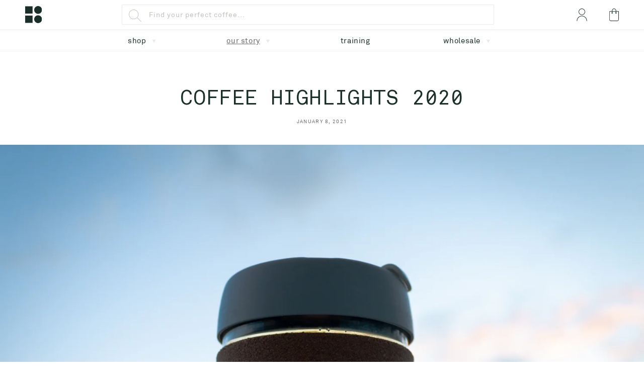

--- FILE ---
content_type: text/html; charset=utf-8
request_url: https://www.bailiescoffee.com/blogs/news/coffee-highlights-2020
body_size: 48488
content:
<!doctype html>
<html class="no-js" lang="en">
  <head>
    <meta charset="utf-8">
    <meta http-equiv="X-UA-Compatible" content="IE=edge">
    <meta name="viewport" content="width=device-width,initial-scale=1">
    <meta name="theme-color" content="">
    <link rel="canonical" href="https://www.bailiescoffee.com/blogs/news/coffee-highlights-2020">
    <link rel="preconnect" href="https://cdn.shopify.com" crossorigin>
    <meta name="google-site-verification" content="Ys1gXAKb0J58sIwicob8C9q7L1dRzvTfYHT8uOuHsxs" />
    <meta name="google-site-verification" content="_ABPj42LUcNF45bBHeK8Uta1bXFolx4ynKrGrXk7iEs" /><link rel="icon" type="image/png" href="//www.bailiescoffee.com/cdn/shop/files/logo-green.png?crop=center&height=32&v=1681207710&width=32"><link rel="preconnect" href="https://fonts.shopifycdn.com" crossorigin><!-- <link rel="stylesheet" href="https://use.typekit.net/mzf8pcj.css"> -->

    <title>
      Coffee Highlights 2020
 &ndash; Bailies Coffee Roasters</title>

    
        
<meta name="description" content="As we have now entered 2021, leaving behind a year that was difficult and trying for many- we want to look back on some of the things that made us smile or just feel calm and at ease- even if just for a brief moment.   One of those things for us at Bailies Coffee Roasters, was of course, Coffee.      It was a privilege">
    

    

<meta property="og:site_name" content="Bailies Coffee Roasters">
<meta property="og:url" content="https://www.bailiescoffee.com/blogs/news/coffee-highlights-2020">
<meta property="og:title" content="Coffee Highlights 2020">
<meta property="og:type" content="article">
<meta property="og:description" content="As we have now entered 2021, leaving behind a year that was difficult and trying for many- we want to look back on some of the things that made us smile or just feel calm and at ease- even if just for a brief moment.   One of those things for us at Bailies Coffee Roasters, was of course, Coffee.      It was a privilege"><meta property="og:image" content="http://www.bailiescoffee.com/cdn/shop/articles/New_Year_keepcup_1.jpg?v=1609842626">
  <meta property="og:image:secure_url" content="https://www.bailiescoffee.com/cdn/shop/articles/New_Year_keepcup_1.jpg?v=1609842626">
  <meta property="og:image:width" content="2048">
  <meta property="og:image:height" content="1365"><meta name="twitter:card" content="summary_large_image">
<meta name="twitter:title" content="Coffee Highlights 2020">
<meta name="twitter:description" content="As we have now entered 2021, leaving behind a year that was difficult and trying for many- we want to look back on some of the things that made us smile or just feel calm and at ease- even if just for a brief moment.   One of those things for us at Bailies Coffee Roasters, was of course, Coffee.      It was a privilege">


    <script src="//www.bailiescoffee.com/cdn/shop/t/32/assets/constants.js?v=95358004781563950421747045718" defer="defer"></script>
    <script src="//www.bailiescoffee.com/cdn/shop/t/32/assets/pubsub.js?v=2921868252632587581747045718" defer="defer"></script>
    <script src="//www.bailiescoffee.com/cdn/shop/t/32/assets/global.js?v=140390098742428981641750763790" defer="defer"></script>
    


    <script>window.performance && window.performance.mark && window.performance.mark('shopify.content_for_header.start');</script><meta name="google-site-verification" content="nhaIc0N65X579H0x0m8HgdhHQvLzz-Dhw-TQGvKkU3M">
<meta name="google-site-verification" content="O0lwqnrXsyIKCfUeUAm_OmLJXducp0LFNxUSeBAhbGM">
<meta name="google-site-verification" content="KCx_jOHwbVfOcuIzzmwEPfHLa7QKrts6wJeIeW2MmWA">
<meta name="facebook-domain-verification" content="t4awl8jwxv0mezdm89c1wiwc5q1cvm">
<meta name="facebook-domain-verification" content="meakkw0iyhat7jxazbaehxrhy1djp5">
<meta id="shopify-digital-wallet" name="shopify-digital-wallet" content="/3723985/digital_wallets/dialog">
<meta name="shopify-checkout-api-token" content="304cb0e49cbb8400cbd8123f722e1981">
<meta id="in-context-paypal-metadata" data-shop-id="3723985" data-venmo-supported="false" data-environment="production" data-locale="en_US" data-paypal-v4="true" data-currency="GBP">
<link rel="alternate" type="application/atom+xml" title="Feed" href="/blogs/news.atom" />
<script async="async" src="/checkouts/internal/preloads.js?locale=en-GB"></script>
<link rel="preconnect" href="https://shop.app" crossorigin="anonymous">
<script async="async" src="https://shop.app/checkouts/internal/preloads.js?locale=en-GB&shop_id=3723985" crossorigin="anonymous"></script>
<script id="apple-pay-shop-capabilities" type="application/json">{"shopId":3723985,"countryCode":"GB","currencyCode":"GBP","merchantCapabilities":["supports3DS"],"merchantId":"gid:\/\/shopify\/Shop\/3723985","merchantName":"Bailies Coffee Roasters","requiredBillingContactFields":["postalAddress","email"],"requiredShippingContactFields":["postalAddress","email"],"shippingType":"shipping","supportedNetworks":["visa","maestro","masterCard","amex","discover","elo"],"total":{"type":"pending","label":"Bailies Coffee Roasters","amount":"1.00"},"shopifyPaymentsEnabled":true,"supportsSubscriptions":true}</script>
<script id="shopify-features" type="application/json">{"accessToken":"304cb0e49cbb8400cbd8123f722e1981","betas":["rich-media-storefront-analytics"],"domain":"www.bailiescoffee.com","predictiveSearch":true,"shopId":3723985,"locale":"en"}</script>
<script>var Shopify = Shopify || {};
Shopify.shop = "bailies-coffee.myshopify.com";
Shopify.locale = "en";
Shopify.currency = {"active":"GBP","rate":"1.0"};
Shopify.country = "GB";
Shopify.theme = {"name":"Bailies Coffee New Theme - June 2025","id":178842763642,"schema_name":"Etempa Bailies Custom","schema_version":"1.0.0","theme_store_id":null,"role":"main"};
Shopify.theme.handle = "null";
Shopify.theme.style = {"id":null,"handle":null};
Shopify.cdnHost = "www.bailiescoffee.com/cdn";
Shopify.routes = Shopify.routes || {};
Shopify.routes.root = "/";</script>
<script type="module">!function(o){(o.Shopify=o.Shopify||{}).modules=!0}(window);</script>
<script>!function(o){function n(){var o=[];function n(){o.push(Array.prototype.slice.apply(arguments))}return n.q=o,n}var t=o.Shopify=o.Shopify||{};t.loadFeatures=n(),t.autoloadFeatures=n()}(window);</script>
<script>
  window.ShopifyPay = window.ShopifyPay || {};
  window.ShopifyPay.apiHost = "shop.app\/pay";
  window.ShopifyPay.redirectState = null;
</script>
<script id="shop-js-analytics" type="application/json">{"pageType":"article"}</script>
<script defer="defer" async type="module" src="//www.bailiescoffee.com/cdn/shopifycloud/shop-js/modules/v2/client.init-shop-cart-sync_BdyHc3Nr.en.esm.js"></script>
<script defer="defer" async type="module" src="//www.bailiescoffee.com/cdn/shopifycloud/shop-js/modules/v2/chunk.common_Daul8nwZ.esm.js"></script>
<script type="module">
  await import("//www.bailiescoffee.com/cdn/shopifycloud/shop-js/modules/v2/client.init-shop-cart-sync_BdyHc3Nr.en.esm.js");
await import("//www.bailiescoffee.com/cdn/shopifycloud/shop-js/modules/v2/chunk.common_Daul8nwZ.esm.js");

  window.Shopify.SignInWithShop?.initShopCartSync?.({"fedCMEnabled":true,"windoidEnabled":true});

</script>
<script>
  window.Shopify = window.Shopify || {};
  if (!window.Shopify.featureAssets) window.Shopify.featureAssets = {};
  window.Shopify.featureAssets['shop-js'] = {"shop-cart-sync":["modules/v2/client.shop-cart-sync_QYOiDySF.en.esm.js","modules/v2/chunk.common_Daul8nwZ.esm.js"],"init-fed-cm":["modules/v2/client.init-fed-cm_DchLp9rc.en.esm.js","modules/v2/chunk.common_Daul8nwZ.esm.js"],"shop-button":["modules/v2/client.shop-button_OV7bAJc5.en.esm.js","modules/v2/chunk.common_Daul8nwZ.esm.js"],"init-windoid":["modules/v2/client.init-windoid_DwxFKQ8e.en.esm.js","modules/v2/chunk.common_Daul8nwZ.esm.js"],"shop-cash-offers":["modules/v2/client.shop-cash-offers_DWtL6Bq3.en.esm.js","modules/v2/chunk.common_Daul8nwZ.esm.js","modules/v2/chunk.modal_CQq8HTM6.esm.js"],"shop-toast-manager":["modules/v2/client.shop-toast-manager_CX9r1SjA.en.esm.js","modules/v2/chunk.common_Daul8nwZ.esm.js"],"init-shop-email-lookup-coordinator":["modules/v2/client.init-shop-email-lookup-coordinator_UhKnw74l.en.esm.js","modules/v2/chunk.common_Daul8nwZ.esm.js"],"pay-button":["modules/v2/client.pay-button_DzxNnLDY.en.esm.js","modules/v2/chunk.common_Daul8nwZ.esm.js"],"avatar":["modules/v2/client.avatar_BTnouDA3.en.esm.js"],"init-shop-cart-sync":["modules/v2/client.init-shop-cart-sync_BdyHc3Nr.en.esm.js","modules/v2/chunk.common_Daul8nwZ.esm.js"],"shop-login-button":["modules/v2/client.shop-login-button_D8B466_1.en.esm.js","modules/v2/chunk.common_Daul8nwZ.esm.js","modules/v2/chunk.modal_CQq8HTM6.esm.js"],"init-customer-accounts-sign-up":["modules/v2/client.init-customer-accounts-sign-up_C8fpPm4i.en.esm.js","modules/v2/client.shop-login-button_D8B466_1.en.esm.js","modules/v2/chunk.common_Daul8nwZ.esm.js","modules/v2/chunk.modal_CQq8HTM6.esm.js"],"init-shop-for-new-customer-accounts":["modules/v2/client.init-shop-for-new-customer-accounts_CVTO0Ztu.en.esm.js","modules/v2/client.shop-login-button_D8B466_1.en.esm.js","modules/v2/chunk.common_Daul8nwZ.esm.js","modules/v2/chunk.modal_CQq8HTM6.esm.js"],"init-customer-accounts":["modules/v2/client.init-customer-accounts_dRgKMfrE.en.esm.js","modules/v2/client.shop-login-button_D8B466_1.en.esm.js","modules/v2/chunk.common_Daul8nwZ.esm.js","modules/v2/chunk.modal_CQq8HTM6.esm.js"],"shop-follow-button":["modules/v2/client.shop-follow-button_CkZpjEct.en.esm.js","modules/v2/chunk.common_Daul8nwZ.esm.js","modules/v2/chunk.modal_CQq8HTM6.esm.js"],"lead-capture":["modules/v2/client.lead-capture_BntHBhfp.en.esm.js","modules/v2/chunk.common_Daul8nwZ.esm.js","modules/v2/chunk.modal_CQq8HTM6.esm.js"],"checkout-modal":["modules/v2/client.checkout-modal_CfxcYbTm.en.esm.js","modules/v2/chunk.common_Daul8nwZ.esm.js","modules/v2/chunk.modal_CQq8HTM6.esm.js"],"shop-login":["modules/v2/client.shop-login_Da4GZ2H6.en.esm.js","modules/v2/chunk.common_Daul8nwZ.esm.js","modules/v2/chunk.modal_CQq8HTM6.esm.js"],"payment-terms":["modules/v2/client.payment-terms_MV4M3zvL.en.esm.js","modules/v2/chunk.common_Daul8nwZ.esm.js","modules/v2/chunk.modal_CQq8HTM6.esm.js"]};
</script>
<script>(function() {
  var isLoaded = false;
  function asyncLoad() {
    if (isLoaded) return;
    isLoaded = true;
    var urls = ["\/\/www.powr.io\/powr.js?powr-token=bailies-coffee.myshopify.com\u0026external-type=shopify\u0026shop=bailies-coffee.myshopify.com","https:\/\/chimpstatic.com\/mcjs-connected\/js\/users\/7befcbf489e3e7b2057478362\/74ddb7cbbe6ba1573091da724.js?shop=bailies-coffee.myshopify.com","https:\/\/assets1.adroll.com\/shopify\/latest\/j\/shopify_rolling_bootstrap_v2.js?adroll_adv_id=NEPQ4VFV35DRXCD52HR7RG\u0026adroll_pix_id=CXG6GZA6HRDGTIFAKCC2PU\u0026shop=bailies-coffee.myshopify.com","https:\/\/chimpstatic.com\/mcjs-connected\/js\/users\/7befcbf489e3e7b2057478362\/d99ee6498ef44007f7601229b.js?shop=bailies-coffee.myshopify.com","https:\/\/api.chated.io\/sdk\/v1\/popups\/6712ab09-6e96-433a-8ccc-d73a2faf7cca.js?shop=bailies-coffee.myshopify.com","https:\/\/cdn-bundler.nice-team.net\/app\/js\/bundler.js?shop=bailies-coffee.myshopify.com","https:\/\/load.csell.co\/assets\/js\/cross-sell.js?shop=bailies-coffee.myshopify.com","https:\/\/load.csell.co\/assets\/v2\/js\/core\/xsell.js?shop=bailies-coffee.myshopify.com","https:\/\/quote.storeify.app\/js\/frontend\/scripttag.js?shop=bailies-coffee.myshopify.com","https:\/\/cdn.hextom.com\/js\/emailcollectionbar.js?shop=bailies-coffee.myshopify.com"];
    for (var i = 0; i < urls.length; i++) {
      var s = document.createElement('script');
      s.type = 'text/javascript';
      s.async = true;
      s.src = urls[i];
      var x = document.getElementsByTagName('script')[0];
      x.parentNode.insertBefore(s, x);
    }
  };
  if(window.attachEvent) {
    window.attachEvent('onload', asyncLoad);
  } else {
    window.addEventListener('load', asyncLoad, false);
  }
})();</script>
<script id="__st">var __st={"a":3723985,"offset":0,"reqid":"8e8a675c-1d78-4660-bac2-6c106c5193cb-1768990602","pageurl":"www.bailiescoffee.com\/blogs\/news\/coffee-highlights-2020","s":"articles-385277526105","u":"7338cc86aff1","p":"article","rtyp":"article","rid":385277526105};</script>
<script>window.ShopifyPaypalV4VisibilityTracking = true;</script>
<script id="captcha-bootstrap">!function(){'use strict';const t='contact',e='account',n='new_comment',o=[[t,t],['blogs',n],['comments',n],[t,'customer']],c=[[e,'customer_login'],[e,'guest_login'],[e,'recover_customer_password'],[e,'create_customer']],r=t=>t.map((([t,e])=>`form[action*='/${t}']:not([data-nocaptcha='true']) input[name='form_type'][value='${e}']`)).join(','),a=t=>()=>t?[...document.querySelectorAll(t)].map((t=>t.form)):[];function s(){const t=[...o],e=r(t);return a(e)}const i='password',u='form_key',d=['recaptcha-v3-token','g-recaptcha-response','h-captcha-response',i],f=()=>{try{return window.sessionStorage}catch{return}},m='__shopify_v',_=t=>t.elements[u];function p(t,e,n=!1){try{const o=window.sessionStorage,c=JSON.parse(o.getItem(e)),{data:r}=function(t){const{data:e,action:n}=t;return t[m]||n?{data:e,action:n}:{data:t,action:n}}(c);for(const[e,n]of Object.entries(r))t.elements[e]&&(t.elements[e].value=n);n&&o.removeItem(e)}catch(o){console.error('form repopulation failed',{error:o})}}const l='form_type',E='cptcha';function T(t){t.dataset[E]=!0}const w=window,h=w.document,L='Shopify',v='ce_forms',y='captcha';let A=!1;((t,e)=>{const n=(g='f06e6c50-85a8-45c8-87d0-21a2b65856fe',I='https://cdn.shopify.com/shopifycloud/storefront-forms-hcaptcha/ce_storefront_forms_captcha_hcaptcha.v1.5.2.iife.js',D={infoText:'Protected by hCaptcha',privacyText:'Privacy',termsText:'Terms'},(t,e,n)=>{const o=w[L][v],c=o.bindForm;if(c)return c(t,g,e,D).then(n);var r;o.q.push([[t,g,e,D],n]),r=I,A||(h.body.append(Object.assign(h.createElement('script'),{id:'captcha-provider',async:!0,src:r})),A=!0)});var g,I,D;w[L]=w[L]||{},w[L][v]=w[L][v]||{},w[L][v].q=[],w[L][y]=w[L][y]||{},w[L][y].protect=function(t,e){n(t,void 0,e),T(t)},Object.freeze(w[L][y]),function(t,e,n,w,h,L){const[v,y,A,g]=function(t,e,n){const i=e?o:[],u=t?c:[],d=[...i,...u],f=r(d),m=r(i),_=r(d.filter((([t,e])=>n.includes(e))));return[a(f),a(m),a(_),s()]}(w,h,L),I=t=>{const e=t.target;return e instanceof HTMLFormElement?e:e&&e.form},D=t=>v().includes(t);t.addEventListener('submit',(t=>{const e=I(t);if(!e)return;const n=D(e)&&!e.dataset.hcaptchaBound&&!e.dataset.recaptchaBound,o=_(e),c=g().includes(e)&&(!o||!o.value);(n||c)&&t.preventDefault(),c&&!n&&(function(t){try{if(!f())return;!function(t){const e=f();if(!e)return;const n=_(t);if(!n)return;const o=n.value;o&&e.removeItem(o)}(t);const e=Array.from(Array(32),(()=>Math.random().toString(36)[2])).join('');!function(t,e){_(t)||t.append(Object.assign(document.createElement('input'),{type:'hidden',name:u})),t.elements[u].value=e}(t,e),function(t,e){const n=f();if(!n)return;const o=[...t.querySelectorAll(`input[type='${i}']`)].map((({name:t})=>t)),c=[...d,...o],r={};for(const[a,s]of new FormData(t).entries())c.includes(a)||(r[a]=s);n.setItem(e,JSON.stringify({[m]:1,action:t.action,data:r}))}(t,e)}catch(e){console.error('failed to persist form',e)}}(e),e.submit())}));const S=(t,e)=>{t&&!t.dataset[E]&&(n(t,e.some((e=>e===t))),T(t))};for(const o of['focusin','change'])t.addEventListener(o,(t=>{const e=I(t);D(e)&&S(e,y())}));const B=e.get('form_key'),M=e.get(l),P=B&&M;t.addEventListener('DOMContentLoaded',(()=>{const t=y();if(P)for(const e of t)e.elements[l].value===M&&p(e,B);[...new Set([...A(),...v().filter((t=>'true'===t.dataset.shopifyCaptcha))])].forEach((e=>S(e,t)))}))}(h,new URLSearchParams(w.location.search),n,t,e,['guest_login'])})(!0,!0)}();</script>
<script integrity="sha256-4kQ18oKyAcykRKYeNunJcIwy7WH5gtpwJnB7kiuLZ1E=" data-source-attribution="shopify.loadfeatures" defer="defer" src="//www.bailiescoffee.com/cdn/shopifycloud/storefront/assets/storefront/load_feature-a0a9edcb.js" crossorigin="anonymous"></script>
<script crossorigin="anonymous" defer="defer" src="//www.bailiescoffee.com/cdn/shopifycloud/storefront/assets/shopify_pay/storefront-65b4c6d7.js?v=20250812"></script>
<script data-source-attribution="shopify.dynamic_checkout.dynamic.init">var Shopify=Shopify||{};Shopify.PaymentButton=Shopify.PaymentButton||{isStorefrontPortableWallets:!0,init:function(){window.Shopify.PaymentButton.init=function(){};var t=document.createElement("script");t.src="https://www.bailiescoffee.com/cdn/shopifycloud/portable-wallets/latest/portable-wallets.en.js",t.type="module",document.head.appendChild(t)}};
</script>
<script data-source-attribution="shopify.dynamic_checkout.buyer_consent">
  function portableWalletsHideBuyerConsent(e){var t=document.getElementById("shopify-buyer-consent"),n=document.getElementById("shopify-subscription-policy-button");t&&n&&(t.classList.add("hidden"),t.setAttribute("aria-hidden","true"),n.removeEventListener("click",e))}function portableWalletsShowBuyerConsent(e){var t=document.getElementById("shopify-buyer-consent"),n=document.getElementById("shopify-subscription-policy-button");t&&n&&(t.classList.remove("hidden"),t.removeAttribute("aria-hidden"),n.addEventListener("click",e))}window.Shopify?.PaymentButton&&(window.Shopify.PaymentButton.hideBuyerConsent=portableWalletsHideBuyerConsent,window.Shopify.PaymentButton.showBuyerConsent=portableWalletsShowBuyerConsent);
</script>
<script data-source-attribution="shopify.dynamic_checkout.cart.bootstrap">document.addEventListener("DOMContentLoaded",(function(){function t(){return document.querySelector("shopify-accelerated-checkout-cart, shopify-accelerated-checkout")}if(t())Shopify.PaymentButton.init();else{new MutationObserver((function(e,n){t()&&(Shopify.PaymentButton.init(),n.disconnect())})).observe(document.body,{childList:!0,subtree:!0})}}));
</script>
<link id="shopify-accelerated-checkout-styles" rel="stylesheet" media="screen" href="https://www.bailiescoffee.com/cdn/shopifycloud/portable-wallets/latest/accelerated-checkout-backwards-compat.css" crossorigin="anonymous">
<style id="shopify-accelerated-checkout-cart">
        #shopify-buyer-consent {
  margin-top: 1em;
  display: inline-block;
  width: 100%;
}

#shopify-buyer-consent.hidden {
  display: none;
}

#shopify-subscription-policy-button {
  background: none;
  border: none;
  padding: 0;
  text-decoration: underline;
  font-size: inherit;
  cursor: pointer;
}

#shopify-subscription-policy-button::before {
  box-shadow: none;
}

      </style>
<script id="sections-script" data-sections="header" defer="defer" src="//www.bailiescoffee.com/cdn/shop/t/32/compiled_assets/scripts.js?v=13144"></script>
<script>window.performance && window.performance.mark && window.performance.mark('shopify.content_for_header.end');</script>

    <script src="//www.bailiescoffee.com/cdn/shop/t/32/assets/bsub.js?v=130218984598036474621747045718" type="text/javascript"></script>
    <link href="//www.bailiescoffee.com/cdn/shop/t/32/assets/bsub.css?v=30176781856306490041747045718" rel="stylesheet" type="text/css" media="all" />


    <style data-shopify>
      @font-face {
  font-family: Assistant;
  font-weight: 400;
  font-style: normal;
  font-display: swap;
  src: url("//www.bailiescoffee.com/cdn/fonts/assistant/assistant_n4.9120912a469cad1cc292572851508ca49d12e768.woff2") format("woff2"),
       url("//www.bailiescoffee.com/cdn/fonts/assistant/assistant_n4.6e9875ce64e0fefcd3f4446b7ec9036b3ddd2985.woff") format("woff");
}

      @font-face {
  font-family: Assistant;
  font-weight: 700;
  font-style: normal;
  font-display: swap;
  src: url("//www.bailiescoffee.com/cdn/fonts/assistant/assistant_n7.bf44452348ec8b8efa3aa3068825305886b1c83c.woff2") format("woff2"),
       url("//www.bailiescoffee.com/cdn/fonts/assistant/assistant_n7.0c887fee83f6b3bda822f1150b912c72da0f7b64.woff") format("woff");
}

      
      
      @font-face {
  font-family: Assistant;
  font-weight: 400;
  font-style: normal;
  font-display: swap;
  src: url("//www.bailiescoffee.com/cdn/fonts/assistant/assistant_n4.9120912a469cad1cc292572851508ca49d12e768.woff2") format("woff2"),
       url("//www.bailiescoffee.com/cdn/fonts/assistant/assistant_n4.6e9875ce64e0fefcd3f4446b7ec9036b3ddd2985.woff") format("woff");
}


      :root {
        --font-body-family: 'akkurat';
        --font-body-style: normal;
        --font-body-weight: 400;
        --font-body-weight-bold: 700;

        --font-heading-family: "Akkurat-Mono";
        --font-heading-style: normal;
        --font-heading-weight: 700;

        --font-body-scale: 1.0;
        --font-heading-scale: 1.0;

        --color-base-text: 106, 109, 107;
        --color-shadow: 106, 109, 107;
        --color-base-background-1: 255, 255, 255;
        --color-base-background-2: 246, 246, 246;
        --color-base-solid-button-labels: 255, 255, 255;
        --color-base-outline-button-labels: 124, 148, 98;
        --color-base-accent-1: 124, 148, 98;
        --color-base-accent-2: 24, 48, 41;
        --payment-terms-background-color: #ffffff;

        --color-bailies-green: #183029;
        --color-matcha: #7c9462;
        --color-matcha-rgb: 124, 148, 98;
        --color-monsoon: #6a6d6b;
        --color-gunpowder: #c6c1bb;
        --color-nettle: #bec8c2;
        --color-mint: #e8efe9;
        --color-ricepaper: #f6f6f6;
        --color-crema: #ffffff;
        --color-custom-border: #e7eee8;

        --gradient-base-background-1: #ffffff;
        --gradient-base-background-2: #f6f6f6;
        --gradient-base-accent-1: #7c9462;
        --gradient-base-accent-2: #183029;

        --media-padding: px;
        --media-border-opacity: 0.05;
        --media-border-width: 0px;
        --media-radius: 0px;
        --media-shadow-opacity: 0.0;
        --media-shadow-horizontal-offset: 0px;
        --media-shadow-vertical-offset: 4px;
        --media-shadow-blur-radius: 5px;
        --media-shadow-visible: 0;

        --page-width: 130rem;
        --page-width-margin: 0rem;

        --product-card-image-padding: 0.0rem;
        --product-card-corner-radius: 0.0rem;
        --product-card-text-alignment: left;
        --product-card-border-width: 0.0rem;
        --product-card-border-opacity: 0.1;
        --product-card-shadow-opacity: 0.0;
        --product-card-shadow-visible: 0;
        --product-card-shadow-horizontal-offset: 0.0rem;
        --product-card-shadow-vertical-offset: 0.4rem;
        --product-card-shadow-blur-radius: 0.5rem;

        --collection-card-image-padding: 0.0rem;
        --collection-card-corner-radius: 0.0rem;
        --collection-card-text-alignment: left;
        --collection-card-border-width: 0.0rem;
        --collection-card-border-opacity: 0.1;
        --collection-card-shadow-opacity: 0.0;
        --collection-card-shadow-visible: 0;
        --collection-card-shadow-horizontal-offset: 0.0rem;
        --collection-card-shadow-vertical-offset: 0.4rem;
        --collection-card-shadow-blur-radius: 0.5rem;

        --blog-card-image-padding: 0.0rem;
        --blog-card-corner-radius: 0.0rem;
        --blog-card-text-alignment: left;
        --blog-card-border-width: 0.0rem;
        --blog-card-border-opacity: 0.1;
        --blog-card-shadow-opacity: 0.0;
        --blog-card-shadow-visible: 0;
        --blog-card-shadow-horizontal-offset: 0.0rem;
        --blog-card-shadow-vertical-offset: 0.4rem;
        --blog-card-shadow-blur-radius: 0.5rem;

        --badge-corner-radius: 4.0rem;

        --popup-border-width: 0px;
        --popup-border-opacity: 0.0;
        --popup-corner-radius: 4px;
        --popup-shadow-opacity: 0.2;
        --popup-shadow-horizontal-offset: 0px;
        --popup-shadow-vertical-offset: 10px;
        --popup-shadow-blur-radius: 10px;

        --drawer-border-width: 1px;
        --drawer-border-opacity: 0.1;
        --drawer-shadow-opacity: 0.0;
        --drawer-shadow-horizontal-offset: 0px;
        --drawer-shadow-vertical-offset: 4px;
        --drawer-shadow-blur-radius: 5px;

        /* --spacing-sections-desktop: 0px;
        --spacing-sections-mobile: 0px; */

        --spacing-sections-desktop: 8rem;
        --spacing-sections-mobile: 4rem;

        --grid-desktop-vertical-spacing: 8px;
        --grid-desktop-horizontal-spacing: 8px;
        --grid-mobile-vertical-spacing: 4px;
        --grid-mobile-horizontal-spacing: 4px;

        --text-boxes-border-opacity: 0.1;
        --text-boxes-border-width: 0px;
        --text-boxes-radius: 0px;
        --text-boxes-shadow-opacity: 0.0;
        --text-boxes-shadow-visible: 0;
        --text-boxes-shadow-horizontal-offset: 0px;
        --text-boxes-shadow-vertical-offset: 4px;
        --text-boxes-shadow-blur-radius: 5px;

        --buttons-radius: 40px;
        --buttons-radius-outset: 41px;
        --buttons-border-width: 1px;
        --buttons-border-opacity: 1.0;
        --buttons-shadow-opacity: 0.0;
        --buttons-shadow-visible: 0;
        --buttons-shadow-horizontal-offset: 0px;
        --buttons-shadow-vertical-offset: 4px;
        --buttons-shadow-blur-radius: 5px;
        --buttons-border-offset: 0.3px;

        --inputs-radius: 2px;
        --inputs-border-width: 1px;
        --inputs-border-opacity: 1.0;
        --inputs-shadow-opacity: 0.0;
        --inputs-shadow-horizontal-offset: 0px;
        --inputs-margin-offset: 0px;
        --inputs-shadow-vertical-offset: 4px;
        --inputs-shadow-blur-radius: 5px;
        --inputs-radius-outset: 3px;

        --variant-pills-radius: 40px;
        --variant-pills-border-width: 1px;
        --variant-pills-border-opacity: 1.0;
        --variant-pills-shadow-opacity: 0.0;
        --variant-pills-shadow-horizontal-offset: 0px;
        --variant-pills-shadow-vertical-offset: 4px;
        --variant-pills-shadow-blur-radius: 5px;
      }

      /* fonts */

        /** stratum medium **/
        /*
            font-family: "stratum-1-web", sans-serif;
            font-weight: 500;
            font-style: normal;
        */

        /** stratum bold **/
        /*
            font-family: "stratum-1-web", sans-serif;
            font-weight: 700;
            font-style: normal;
        */
      @font-face {
        font-family: 'Akkurat-Mono';
        src:  url('//www.bailiescoffee.com/cdn/shop/files/Akkurat-Mono.woff2?v=17600503904834019597') format('woff2'),
                url('//www.bailiescoffee.com/cdn/shop/files/Akkurat-Mono.woff?v=6503768742555790831') format('woff');
          font-weight: 600 900;
        }
        
      @font-face {
        font-family: 'akkurat';
        src:  url('//www.bailiescoffee.com/cdn/shop/t/32/assets/akkurat-bold.woff2?v=94085651631259793521747045718') format('woff2'),
                url('//www.bailiescoffee.com/cdn/shop/t/32/assets/akkurat-bold.woff?v=184059836867129539471747045718') format('woff');
          font-weight: 600 900;
        }

        @font-face {
        font-family: 'akkurat';
        src:  url('//www.bailiescoffee.com/cdn/shop/t/32/assets/akkurat.woff2?v=143001514547747517141747045718') format('woff2'),
                url('//www.bailiescoffee.com/cdn/shop/t/32/assets/akkurat.woff?v=181721842595971892961747045718') format('woff');
        font-weight: 100 500;
        }

      *,
      *::before,
      *::after {
        box-sizing: inherit;
      }

      html {
        box-sizing: border-box;
        font-size: calc(var(--font-body-scale) * 62.5%);
        height: 100%;
      }

      body {
        display: grid;
        grid-template-rows: auto auto 1fr auto;
        grid-template-columns: 100%;
        min-height: 100%;
        margin: 0;
        font-size: 1.5rem;
        letter-spacing: 0.06rem;
        line-height: calc(1 + 0.8 / var(--font-body-scale));
        font-family: var(--font-body-family);
        font-style: var(--font-body-style);
        font-weight: var(--font-body-weight);
      }

      @media screen and (min-width: 750px) {
        body {
          font-size: 1.6rem;
        }
      }
    </style>

    <link href="//www.bailiescoffee.com/cdn/shop/t/32/assets/base.css?v=19085326487354707881747045718" rel="stylesheet" type="text/css" media="all" />
    <link href="//www.bailiescoffee.com/cdn/shop/t/32/assets/custom.css?v=135635946112317246931747046847" rel="stylesheet" type="text/css" media="all" />
<link rel="preload" as="font" href="//www.bailiescoffee.com/cdn/fonts/assistant/assistant_n4.9120912a469cad1cc292572851508ca49d12e768.woff2" type="font/woff2" crossorigin><link rel="preload" as="font" href="//www.bailiescoffee.com/cdn/fonts/assistant/assistant_n4.9120912a469cad1cc292572851508ca49d12e768.woff2" type="font/woff2" crossorigin><link rel="stylesheet" href="//www.bailiescoffee.com/cdn/shop/t/32/assets/component-predictive-search.css?v=6944003656281332841747045718" media="print" onload="this.media='all'"><script>document.documentElement.className = document.documentElement.className.replace('no-js', 'js');
    if (Shopify.designMode) {
      document.documentElement.classList.add('shopify-design-mode');
    }
    </script>

      <!-- Global site tag (gtag.js) - Google Analytics -->
    <script async src="https://www.googletagmanager.com/gtag/js?id=G-SCQ6P60248"></script>
    <script>
      window.dataLayer = window.dataLayer || [];
      function gtag(){dataLayer.push(arguments);}
      gtag('js', new Date());

      gtag('config', 'G-SCQ6P60248');
    </script>
  <!-- BEGIN app block: shopify://apps/bold-subscriptions/blocks/bsub-embed/9ceb49f0-5fe5-4b5e-943d-f8af8985167d -->
<script id="bold-subscriptions-app-embed-script" type="text/javascript" defer>
    
        
            if (window.location.href.includes('pages/manage-subscriptions')) {
                const queryParams = new URLSearchParams(window.location.search);
                if(queryParams.has('deep_link') && queryParams.get('deep_link') === 'upsell' &&
                    queryParams.has('type') && queryParams.get('type') === 'upcoming-order-email'
                ) {
                    window.location.href=`https://www.bailiescoffee.com/customer_authentication/redirect?locale=en&region_country=GB?${queryParams.toString()}&from_msp=true`;
                }
            } else if (window.location.href.includes('https://www.bailiescoffee.com/customer_authentication/redirect?locale=en&region_country=GB')) {
                document.addEventListener('DOMContentLoaded', function() {
                    const queryParams = new URLSearchParams(window.location.search);
                    if(queryParams.has('from_msp')) {
                        queryParams.delete('from_msp');

                        let form = document.querySelector("#customer_login");

                        if(form) {
                            let input = document.createElement('input');
                            input.type = 'hidden';
                            input.name = 'return_to';
                            input.value = `https://www.bailiescoffee.com/pages/manage-subscriptions?${queryParams.toString()}`;

                            form.appendChild(input);
                        }
                    }
                });
            }
        
    

    window.BOLD = window.BOLD || {};
    window.BOLD.subscriptions = window.BOLD.subscriptions || {};
    window.BOLD.subscriptions.config = window.BOLD.subscriptions.config || {};
    window.BOLD.subscriptions.config.isAppEmbedEnabled = true;
    window.BOLD.subscriptions.classes = window.BOLD.subscriptions.classes || {};
    window.BOLD.subscriptions.patches = window.BOLD.subscriptions.patches || {};
    window.BOLD.subscriptions.patches.maxCheckoutRetries = window.BOLD.subscriptions.patches.maxCheckoutRetries || 200;
    window.BOLD.subscriptions.patches.currentCheckoutRetries = window.BOLD.subscriptions.patches.currentCheckoutRetries || 0;
    window.BOLD.subscriptions.patches.maxCashierPatchAttempts = window.BOLD.subscriptions.patches.maxCashierPatchAttempts || 200;
    window.BOLD.subscriptions.patches.currentCashierPatchAttempts = window.BOLD.subscriptions.patches.currentCashierPatchAttempts || 0;
    window.BOLD.subscriptions.config.platform = 'shopify';
    window.BOLD.subscriptions.config.shopDomain = 'bailies-coffee.myshopify.com';
    window.BOLD.subscriptions.config.customDomain = 'www.bailiescoffee.com';
    window.BOLD.subscriptions.config.shopIdentifier = '3723985';
    window.BOLD.subscriptions.config.cashierUrl = 'https://cashier.boldcommerce.com';
    window.BOLD.subscriptions.config.boldAPIBase = 'https://app-api.boldapps.net/';
    window.BOLD.subscriptions.config.cashierApplicationUUID = '2e6a2bbc-b12b-4255-abdf-a02af85c0d4e';
    window.BOLD.subscriptions.config.appUrl = 'https://sub.boldapps.net';
    window.BOLD.subscriptions.config.currencyCode = 'GBP';
    window.BOLD.subscriptions.config.checkoutType = 'shopify';
    window.BOLD.subscriptions.config.currencyFormat = "\u003cspan class=money\u003e\u0026pound;\u0026#123;\u0026#123;amount}} GBP\u003c\/span\u003e";
    window.BOLD.subscriptions.config.shopCurrencies = [{"id":7160,"currency":"GBP","currency_format":"\u0026pound;\u0026#123;\u0026#123;amount}}","created_at":"2024-08-07 15:08:14","updated_at":"2024-08-07 15:08:14"}];
    window.BOLD.subscriptions.config.shopSettings = {"allow_msp_cancellation":true,"allow_msp_prepaid_renewal":true,"customer_can_pause_subscription":true,"customer_can_change_next_order_date":true,"customer_can_change_order_frequency":true,"customer_can_create_an_additional_order":false,"customer_can_use_passwordless_login":false,"customer_passwordless_login_redirect":false,"customer_can_add_products_to_existing_subscriptions":true,"show_currency_code":true,"stored_payment_method_policy":"required","customer_portal_path":"pages\/manage-subscriptions"};
    window.BOLD.subscriptions.config.customerLoginPath = null;
    window.BOLD.subscriptions.config.isPrepaidEnabled = window.BOLD.subscriptions.config.isPrepaidEnabled || true;
    window.BOLD.subscriptions.config.loadSubscriptionGroupFrom = 'default';
    window.BOLD.subscriptions.config.loadSubscriptionGroupFromTypes = "default";
    window.BOLD.subscriptions.config.cashierPluginOnlyMode = window.BOLD.subscriptions.config.cashierPluginOnlyMode || false;
    if (window.BOLD.subscriptions.config.waitForCheckoutLoader === undefined) {
        window.BOLD.subscriptions.config.waitForCheckoutLoader = true;
    }

    window.BOLD.subscriptions.config.addToCartFormSelectors = window.BOLD.subscriptions.config.addToCartFormSelectors || [];
    window.BOLD.subscriptions.config.addToCartButtonSelectors = window.BOLD.subscriptions.config.addToCartButtonSelectors || [];
    window.BOLD.subscriptions.config.widgetInsertBeforeSelectors = window.BOLD.subscriptions.config.widgetInsertBeforeSelectors || [];
    window.BOLD.subscriptions.config.quickAddToCartButtonSelectors = window.BOLD.subscriptions.config.quickAddToCartButtonSelectors || [];
    window.BOLD.subscriptions.config.cartElementSelectors = window.BOLD.subscriptions.config.cartElementSelectors || [];
    window.BOLD.subscriptions.config.cartTotalElementSelectors = window.BOLD.subscriptions.config.cartTotalElementSelectors || [];
    window.BOLD.subscriptions.config.lineItemSelectors = window.BOLD.subscriptions.config.lineItemSelectors || [];
    window.BOLD.subscriptions.config.lineItemNameSelectors = window.BOLD.subscriptions.config.lineItemNameSelectors || [];
    window.BOLD.subscriptions.config.checkoutButtonSelectors = window.BOLD.subscriptions.config.checkoutButtonSelectors || [];

    window.BOLD.subscriptions.config.featureFlags = window.BOLD.subscriptions.config.featureFlagOverrides || ["BE-2298-Support-Variant-Selections-In-Sub-Groups","BE-4182-report-business-metric","BE-5833-chunk-upcoming-order-email","BE-3206-shipping-option-api","BE-6210-schedule-foodfund-product-report","BE-6302-job-perf-metrics","BE-6519-admin-edit-delivery-methods","BE-6178-Control-Oversell-Rules-For-Recurrences","BE-3141-add-express-add-on-to-onboarding","BE-6537-add-migration-support-to-onboarding"];
    window.BOLD.subscriptions.config.subscriptionProcessingFrequency = '60';
    window.BOLD.subscriptions.config.requireMSPInitialLoadingMessage = true;
    window.BOLD.subscriptions.data = window.BOLD.subscriptions.data || {};

    // Interval text markup template
    window.BOLD.subscriptions.config.lineItemPropertyListSelectors = window.BOLD.subscriptions.config.lineItemPropertyListSelectors || [];
    window.BOLD.subscriptions.config.lineItemPropertyListSelectors.push('dl.definitionList');
    window.BOLD.subscriptions.config.lineItemPropertyListTemplate = window.BOLD.subscriptions.config.lineItemPropertyListTemplate || '<dl class="definitionList"></dl>';
    window.BOLD.subscriptions.config.lineItemPropertyTemplate = window.BOLD.subscriptions.config.lineItemPropertyTemplate || '<dt class="definitionList-key">{{key}}:</dt><dd class="definitionList-value">{{value}}</dd>';

    // Discount text markup template
    window.BOLD.subscriptions.config.discountItemTemplate = window.BOLD.subscriptions.config.discountItemTemplate || '<div class="bold-subscriptions-discount"><div class="bold-subscriptions-discount__details">{{details}}</div><div class="bold-subscriptions-discount__total">{{total}}</div></div>';


    // Constants in XMLHttpRequest are not reliable, so we will create our own
    // reference: https://developer.mozilla.org/en-US/docs/Web/API/XMLHttpRequest/readyState
    window.BOLD.subscriptions.config.XMLHttpRequest = {
        UNSENT:0,            // Client has been created. open() not called yet.
        OPENED: 1,           // open() has been called.
        HEADERS_RECEIVED: 2, // send() has been called, and headers and status are available.
        LOADING: 3,          // Downloading; responseText holds partial data.
        DONE: 4              // The operation is complete.
    };

    window.BOLD.subscriptions.config.assetBaseUrl = 'https://sub.boldapps.net';
    if (window.localStorage && window.localStorage.getItem('boldSubscriptionsAssetBaseUrl')) {
        window.BOLD.subscriptions.config.assetBaseUrl = window.localStorage.getItem('boldSubscriptionsAssetBaseUrl')
    }

    window.BOLD.subscriptions.data.subscriptionGroups = [];
    if (localStorage && localStorage.getItem('boldSubscriptionsSubscriptionGroups')) {
        window.BOLD.subscriptions.data.subscriptionGroups = JSON.parse(localStorage.getItem('boldSubscriptionsSubscriptionGroups'));
    } else {
        window.BOLD.subscriptions.data.subscriptionGroups = [{"id":41166,"billing_rules":[{"id":99837,"subscription_group_id":41166,"interval_name":"Ships on the 1st of every month","billing_rule":"FREQ=MONTHLY;BYMONTHDAY=1","custom_billing_rule":""}],"is_subscription_only":false,"allow_prepaid":false,"allow_dynamic_discount":false,"is_prepaid_only":false,"should_continue_prepaid":true,"continue_prepaid_type":"as_prepaid","prepaid_durations":[{"id":40722,"subscription_group_id":41166,"total_duration":1,"discount_type":"percentage","discount_value":0}],"dynamic_discounts":[],"selection_options":[{"platform_entity_id":null}],"discount_type":"no_discount","percent_discount":0,"fixed_discount":0,"can_add_to_cart":true},{"id":41184,"billing_rules":[{"id":99876,"subscription_group_id":41184,"interval_name":"Every Month","billing_rule":"FREQ=MONTHLY","custom_billing_rule":""},{"id":99877,"subscription_group_id":41184,"interval_name":"Every two months","billing_rule":"FREQ=MONTHLY;INTERVAL=2","custom_billing_rule":""},{"id":99878,"subscription_group_id":41184,"interval_name":"Every three months","billing_rule":"FREQ=MONTHLY;INTERVAL=3","custom_billing_rule":""},{"id":99879,"subscription_group_id":41184,"interval_name":"Every four months","billing_rule":"FREQ=MONTHLY;INTERVAL=4","custom_billing_rule":""},{"id":99880,"subscription_group_id":41184,"interval_name":"Every five months","billing_rule":"FREQ=MONTHLY;INTERVAL=5","custom_billing_rule":""},{"id":99881,"subscription_group_id":41184,"interval_name":"Every six months","billing_rule":"FREQ=MONTHLY;INTERVAL=6","custom_billing_rule":""},{"id":99882,"subscription_group_id":41184,"interval_name":"Every week","billing_rule":"FREQ=WEEKLY","custom_billing_rule":""},{"id":99883,"subscription_group_id":41184,"interval_name":"Every two weeks","billing_rule":"FREQ=WEEKLY;INTERVAL=2","custom_billing_rule":""},{"id":99884,"subscription_group_id":41184,"interval_name":"Every three weeks","billing_rule":"FREQ=WEEKLY;INTERVAL=3","custom_billing_rule":""},{"id":99885,"subscription_group_id":41184,"interval_name":"Every four weeks","billing_rule":"FREQ=WEEKLY;INTERVAL=4","custom_billing_rule":""},{"id":99886,"subscription_group_id":41184,"interval_name":"Every five weeks","billing_rule":"FREQ=WEEKLY;INTERVAL=5","custom_billing_rule":""},{"id":99887,"subscription_group_id":41184,"interval_name":"Every six weeks","billing_rule":"FREQ=WEEKLY;INTERVAL=6","custom_billing_rule":""}],"is_subscription_only":false,"allow_prepaid":false,"allow_dynamic_discount":false,"is_prepaid_only":false,"should_continue_prepaid":true,"continue_prepaid_type":"as_prepaid","prepaid_durations":[{"id":40746,"subscription_group_id":41184,"total_duration":1,"discount_type":"percentage","discount_value":0}],"dynamic_discounts":[{"id":4404,"subscription_group_id":41184,"order_number":1,"discount_type":"percentage","discount_value":0}],"selection_options":[{"platform_entity_id":null},{"platform_entity_id":null},{"platform_entity_id":null},{"platform_entity_id":null},{"platform_entity_id":null},{"platform_entity_id":null}],"discount_type":"percentage","percent_discount":5,"fixed_discount":0,"can_add_to_cart":true},{"id":41185,"billing_rules":[{"id":99888,"subscription_group_id":41185,"interval_name":"Every month","billing_rule":"FREQ=MONTHLY","custom_billing_rule":""},{"id":99889,"subscription_group_id":41185,"interval_name":"Every two months","billing_rule":"FREQ=MONTHLY;INTERVAL=2","custom_billing_rule":""},{"id":99890,"subscription_group_id":41185,"interval_name":"Every three months","billing_rule":"FREQ=MONTHLY;INTERVAL=3","custom_billing_rule":""},{"id":99891,"subscription_group_id":41185,"interval_name":"Every four months","billing_rule":"FREQ=MONTHLY;INTERVAL=4","custom_billing_rule":""},{"id":99892,"subscription_group_id":41185,"interval_name":"Every five months","billing_rule":"FREQ=MONTHLY;INTERVAL=5","custom_billing_rule":""},{"id":99893,"subscription_group_id":41185,"interval_name":"Every six months","billing_rule":"FREQ=MONTHLY;INTERVAL=6","custom_billing_rule":""},{"id":99894,"subscription_group_id":41185,"interval_name":"Every week","billing_rule":"FREQ=WEEKLY","custom_billing_rule":""},{"id":99895,"subscription_group_id":41185,"interval_name":"Every two weeks","billing_rule":"FREQ=WEEKLY;INTERVAL=2","custom_billing_rule":""},{"id":99896,"subscription_group_id":41185,"interval_name":"Every three weeks","billing_rule":"FREQ=WEEKLY;INTERVAL=3","custom_billing_rule":""},{"id":99897,"subscription_group_id":41185,"interval_name":"Every four weeks","billing_rule":"FREQ=WEEKLY;INTERVAL=4","custom_billing_rule":""},{"id":99898,"subscription_group_id":41185,"interval_name":"Every five weeks","billing_rule":"FREQ=WEEKLY;INTERVAL=5","custom_billing_rule":""},{"id":99899,"subscription_group_id":41185,"interval_name":"Every six weeks","billing_rule":"FREQ=WEEKLY;INTERVAL=6","custom_billing_rule":""}],"is_subscription_only":false,"allow_prepaid":false,"allow_dynamic_discount":false,"is_prepaid_only":false,"should_continue_prepaid":true,"continue_prepaid_type":"as_prepaid","prepaid_durations":[{"id":40747,"subscription_group_id":41185,"total_duration":1,"discount_type":"percentage","discount_value":0}],"dynamic_discounts":[{"id":4405,"subscription_group_id":41185,"order_number":1,"discount_type":"percentage","discount_value":0}],"selection_options":[{"platform_entity_id":null},{"platform_entity_id":null},{"platform_entity_id":null},{"platform_entity_id":null}],"discount_type":"percentage","percent_discount":5,"fixed_discount":0,"can_add_to_cart":true},{"id":41186,"billing_rules":[{"id":99900,"subscription_group_id":41186,"interval_name":"Every month","billing_rule":"FREQ=MONTHLY","custom_billing_rule":""},{"id":99901,"subscription_group_id":41186,"interval_name":"Every two months","billing_rule":"FREQ=MONTHLY;INTERVAL=2","custom_billing_rule":""},{"id":99902,"subscription_group_id":41186,"interval_name":"Every three months","billing_rule":"FREQ=MONTHLY;INTERVAL=3","custom_billing_rule":""},{"id":99903,"subscription_group_id":41186,"interval_name":"Every four months","billing_rule":"FREQ=MONTHLY;INTERVAL=4","custom_billing_rule":""},{"id":99904,"subscription_group_id":41186,"interval_name":"Every five months","billing_rule":"FREQ=MONTHLY;INTERVAL=5","custom_billing_rule":""},{"id":99905,"subscription_group_id":41186,"interval_name":"Every six months","billing_rule":"FREQ=MONTHLY;INTERVAL=6","custom_billing_rule":""},{"id":99906,"subscription_group_id":41186,"interval_name":"Every week","billing_rule":"FREQ=WEEKLY","custom_billing_rule":""},{"id":99907,"subscription_group_id":41186,"interval_name":"Every two weeks","billing_rule":"FREQ=WEEKLY;INTERVAL=2","custom_billing_rule":""},{"id":99908,"subscription_group_id":41186,"interval_name":"Every three weeks","billing_rule":"FREQ=WEEKLY;INTERVAL=3","custom_billing_rule":""},{"id":99909,"subscription_group_id":41186,"interval_name":"Every four weeks","billing_rule":"FREQ=WEEKLY;INTERVAL=4","custom_billing_rule":""},{"id":99910,"subscription_group_id":41186,"interval_name":"Every five weeks","billing_rule":"FREQ=WEEKLY;INTERVAL=5","custom_billing_rule":""},{"id":99911,"subscription_group_id":41186,"interval_name":"Every six weeks","billing_rule":"FREQ=WEEKLY;INTERVAL=6","custom_billing_rule":""}],"is_subscription_only":false,"allow_prepaid":false,"allow_dynamic_discount":false,"is_prepaid_only":false,"should_continue_prepaid":true,"continue_prepaid_type":"as_prepaid","prepaid_durations":[{"id":40748,"subscription_group_id":41186,"total_duration":1,"discount_type":"percentage","discount_value":0}],"dynamic_discounts":[],"selection_options":[{"platform_entity_id":null}],"discount_type":"no_discount","percent_discount":0,"fixed_discount":0,"can_add_to_cart":true},{"id":41187,"billing_rules":[{"id":99912,"subscription_group_id":41187,"interval_name":"Every month","billing_rule":"FREQ=MONTHLY","custom_billing_rule":""},{"id":99913,"subscription_group_id":41187,"interval_name":"Every two months","billing_rule":"FREQ=MONTHLY;INTERVAL=2","custom_billing_rule":""},{"id":99914,"subscription_group_id":41187,"interval_name":"Every three months","billing_rule":"FREQ=MONTHLY;INTERVAL=3","custom_billing_rule":""},{"id":99915,"subscription_group_id":41187,"interval_name":"Every four months","billing_rule":"FREQ=MONTHLY;INTERVAL=4","custom_billing_rule":""},{"id":99916,"subscription_group_id":41187,"interval_name":"Every five months","billing_rule":"FREQ=MONTHLY;INTERVAL=5","custom_billing_rule":""},{"id":99917,"subscription_group_id":41187,"interval_name":"Every six months","billing_rule":"FREQ=MONTHLY;INTERVAL=6","custom_billing_rule":""},{"id":99918,"subscription_group_id":41187,"interval_name":"Every week","billing_rule":"FREQ=WEEKLY","custom_billing_rule":""},{"id":99919,"subscription_group_id":41187,"interval_name":"Every two weeks","billing_rule":"FREQ=WEEKLY;INTERVAL=2","custom_billing_rule":""},{"id":99920,"subscription_group_id":41187,"interval_name":"Every three weeks","billing_rule":"FREQ=WEEKLY;INTERVAL=3","custom_billing_rule":""},{"id":99921,"subscription_group_id":41187,"interval_name":"Every four weeks","billing_rule":"FREQ=WEEKLY;INTERVAL=4","custom_billing_rule":""},{"id":99922,"subscription_group_id":41187,"interval_name":"Every five weeks","billing_rule":"FREQ=WEEKLY;INTERVAL=5","custom_billing_rule":""},{"id":99923,"subscription_group_id":41187,"interval_name":"Every six weeks","billing_rule":"FREQ=WEEKLY;INTERVAL=6","custom_billing_rule":""}],"is_subscription_only":false,"allow_prepaid":false,"allow_dynamic_discount":false,"is_prepaid_only":false,"should_continue_prepaid":true,"continue_prepaid_type":"as_prepaid","prepaid_durations":[{"id":40749,"subscription_group_id":41187,"total_duration":1,"discount_type":"percentage","discount_value":0}],"dynamic_discounts":[],"selection_options":[{"platform_entity_id":null}],"discount_type":"no_discount","percent_discount":0,"fixed_discount":0,"can_add_to_cart":true},{"id":41188,"billing_rules":[{"id":99924,"subscription_group_id":41188,"interval_name":"Every month","billing_rule":"FREQ=MONTHLY","custom_billing_rule":""},{"id":99925,"subscription_group_id":41188,"interval_name":"Every two months","billing_rule":"FREQ=MONTHLY;INTERVAL=2","custom_billing_rule":""},{"id":99926,"subscription_group_id":41188,"interval_name":"Every three months","billing_rule":"FREQ=MONTHLY;INTERVAL=3","custom_billing_rule":""},{"id":99927,"subscription_group_id":41188,"interval_name":"Every four months","billing_rule":"FREQ=MONTHLY;INTERVAL=4","custom_billing_rule":""},{"id":99928,"subscription_group_id":41188,"interval_name":"Every five months","billing_rule":"FREQ=MONTHLY;INTERVAL=5","custom_billing_rule":""},{"id":99929,"subscription_group_id":41188,"interval_name":"Every six months","billing_rule":"FREQ=MONTHLY;INTERVAL=6","custom_billing_rule":""},{"id":99930,"subscription_group_id":41188,"interval_name":"Every week","billing_rule":"FREQ=WEEKLY","custom_billing_rule":""},{"id":99931,"subscription_group_id":41188,"interval_name":"Every two weeks","billing_rule":"FREQ=WEEKLY;INTERVAL=2","custom_billing_rule":""},{"id":99932,"subscription_group_id":41188,"interval_name":"Every three weeks","billing_rule":"FREQ=WEEKLY;INTERVAL=3","custom_billing_rule":""},{"id":99933,"subscription_group_id":41188,"interval_name":"Every four weeks","billing_rule":"FREQ=WEEKLY;INTERVAL=4","custom_billing_rule":""},{"id":99934,"subscription_group_id":41188,"interval_name":"Every five weeks","billing_rule":"FREQ=WEEKLY;INTERVAL=5","custom_billing_rule":""},{"id":99935,"subscription_group_id":41188,"interval_name":"Every six weeks","billing_rule":"FREQ=WEEKLY;INTERVAL=6","custom_billing_rule":""}],"is_subscription_only":false,"allow_prepaid":false,"allow_dynamic_discount":false,"is_prepaid_only":false,"should_continue_prepaid":true,"continue_prepaid_type":"as_prepaid","prepaid_durations":[{"id":40750,"subscription_group_id":41188,"total_duration":1,"discount_type":"percentage","discount_value":0}],"dynamic_discounts":[],"selection_options":[{"platform_entity_id":null}],"discount_type":"no_discount","percent_discount":0,"fixed_discount":0,"can_add_to_cart":true},{"id":42915,"billing_rules":[{"id":106349,"subscription_group_id":42915,"interval_name":"Monthly","billing_rule":"FREQ=MONTHLY","custom_billing_rule":""},{"id":106350,"subscription_group_id":42915,"interval_name":"Weekly","billing_rule":"FREQ=WEEKLY","custom_billing_rule":""}],"is_subscription_only":false,"allow_prepaid":false,"allow_dynamic_discount":false,"is_prepaid_only":false,"should_continue_prepaid":true,"continue_prepaid_type":"as_prepaid","prepaid_durations":[{"id":42478,"subscription_group_id":42915,"total_duration":1,"discount_type":"percentage","discount_value":0}],"dynamic_discounts":[{"id":4406,"subscription_group_id":42915,"order_number":1,"discount_type":"percentage","discount_value":0}],"selection_options":[{"platform_entity_id":null}],"discount_type":"percentage","percent_discount":5,"fixed_discount":0,"can_add_to_cart":true}];
    }

    window.BOLD.subscriptions.isFeatureFlagEnabled = function (featureFlag) {
        for (var i = 0; i < window.BOLD.subscriptions.config.featureFlags.length; i++) {
            if (window.BOLD.subscriptions.config.featureFlags[i] === featureFlag){
                return true;
            }
        }
        return false;
    }

    window.BOLD.subscriptions.logger = {
        tag: "bold_subscriptions",
        // the bold subscriptions log level
        // 0 - errors (default)
        // 1 - warnings + errors
        // 2 - info + warnings + errors
        // use window.localStorage.setItem('boldSubscriptionsLogLevel', x) to set the log level
        levels: {
            ERROR: 0,
            WARN: 1,
            INFO: 2,
        },
        level: parseInt((window.localStorage && window.localStorage.getItem('boldSubscriptionsLogLevel')) || "0", 10),
        _log: function(callArgs, level) {
            if (!window.console) {
                return null;
            }

            if (window.BOLD.subscriptions.logger.level < level) {
                return;
            }

            var params = Array.prototype.slice.call(callArgs);
            params.unshift(window.BOLD.subscriptions.logger.tag);

            switch (level) {
                case window.BOLD.subscriptions.logger.levels.INFO:
                    console.info.apply(null, params);
                    return;
                case window.BOLD.subscriptions.logger.levels.WARN:
                    console.warn.apply(null, params);
                    return;
                case window.BOLD.subscriptions.logger.levels.ERROR:
                    console.error.apply(null, params);
                    return;
                default:
                    console.log.apply(null, params);
                    return;
            }
        },
        info: function() {
            window.BOLD.subscriptions.logger._log(arguments, window.BOLD.subscriptions.logger.levels.INFO);
        },
        warn: function() {
            window.BOLD.subscriptions.logger._log(arguments, window.BOLD.subscriptions.logger.levels.WARN);
        },
        error: function() {
            window.BOLD.subscriptions.logger._log(arguments, window.BOLD.subscriptions.logger.levels.ERROR);
        }
    }

    window.BOLD.subscriptions.shouldLoadSubscriptionGroupFromAPI = function() {
        return window.BOLD.subscriptions.config.loadSubscriptionGroupFrom === window.BOLD.subscriptions.config.loadSubscriptionGroupFromTypes['BSUB_API'];
    }

    window.BOLD.subscriptions.getSubscriptionGroupFromProductId = function (productId) {
        var data = window.BOLD.subscriptions.data;
        var foundGroup = null;
        for (var i = 0; i < data.subscriptionGroups.length; i += 1) {
            var subscriptionGroup = data.subscriptionGroups[i];
            for (var j = 0; j < subscriptionGroup.selection_options.length; j += 1) {
                var selectionOption = subscriptionGroup.selection_options[j];
                if (selectionOption.platform_entity_id === productId.toString()) {
                    foundGroup = subscriptionGroup;
                    break;
                }
            }
            if (foundGroup) {
                break;
            }
        }
        return foundGroup;
    };

    window.BOLD.subscriptions.getSubscriptionGroupById = function(subGroupId) {
        var subscriptionGroups = window.BOLD.subscriptions.data.subscriptionGroups;

        for (var i = 0; i < subscriptionGroups.length; i += 1) {
            var subGroup = subscriptionGroups[i];
            if (subGroup.id === subGroupId) {
                return subGroup;
            }
        }

        return null;
    };

    window.BOLD.subscriptions.addSubscriptionGroup = function (subscriptionGroup) {
        if(!window.BOLD.subscriptions.getSubscriptionGroupById(subscriptionGroup.id))
        {
            window.BOLD.subscriptions.data.subscriptionGroups.push(subscriptionGroup);
        }
    }

    window.BOLD.subscriptions.getSubscriptionGroupPrepaidDurationById = function(subscriptionGroupId, prepaidDurationId) {
        var subscriptionGroup = window.BOLD.subscriptions.getSubscriptionGroupById(subscriptionGroupId);

        if (
            !subscriptionGroup
            || !subscriptionGroup.prepaid_durations
            || !subscriptionGroup.prepaid_durations.length
        ) {
            return null;
        }

        for (var i = 0; i < subscriptionGroup.prepaid_durations.length; i++) {
            var prepaidDuration = subscriptionGroup.prepaid_durations[i];
            if (prepaidDuration.id === prepaidDurationId) {
                return prepaidDuration;
            }
        }

        return null;
    }

    window.BOLD.subscriptions.getSubscriptionGroupBillingRuleById = function(subGroup, billingRuleId) {
        for (var i = 0; i < subGroup.billing_rules.length; i += 1) {
            var billingRule = subGroup.billing_rules[i];
            if (billingRule.id === billingRuleId) {
                return billingRule;
            }
        }

        return null;
    };

    window.BOLD.subscriptions.toggleDisabledAddToCartButtons = function(d) {
        var addToCartForms = document.querySelectorAll(window.BOLD.subscriptions.config.addToCartFormSelectors.join(','));
        var disable = !!d;
        for (var i = 0; i < addToCartForms.length; i++) {
            var addToCartForm = addToCartForms[i];
            var productId = window.BOLD.subscriptions.getProductIdFromAddToCartForm(addToCartForm);
            var subscriptionGroup = window.BOLD.subscriptions.getSubscriptionGroupFromProductId(productId);

            if(window.BOLD.subscriptions.isFeatureFlagEnabled('BS2-4659_improve_large_group_selection') ) {
                if (subscriptionGroup || window.BOLD.subscriptions.shouldLoadSubscriptionGroupFromAPI()) {
                    var addToCartButtons = addToCartForm.querySelectorAll(window.BOLD.subscriptions.config.addToCartButtonSelectors.join(','));
                    for (var j = 0; j < addToCartButtons.length; j++) {
                        var addToCartButton = addToCartButtons[j];
                        var toggleAction = disable ?  addToCartButton.setAttribute : addToCartButton.removeAttribute;

                        addToCartButton.disabled = disable;
                        toggleAction.call(addToCartButton, 'data-disabled-by-subscriptions', disable);
                    }
                }
            } else {
                if (subscriptionGroup) {
                    var addToCartButtons = addToCartForm.querySelectorAll(window.BOLD.subscriptions.config.addToCartButtonSelectors.join(','));
                    for (var j = 0; j < addToCartButtons.length; j++) {
                        var addToCartButton = addToCartButtons[j];
                        var toggleAction = disable ?  addToCartButton.setAttribute : addToCartButton.removeAttribute;

                        addToCartButton.disabled = disable;
                        toggleAction.call(addToCartButton, 'data-disabled-by-subscriptions', disable);
                    }
                }
            }

        }
    };

    window.BOLD.subscriptions.disableAddToCartButtons = function () {
        // only disable the add to cart buttons if the app isn't loaded yet
        if (!window.BOLD.subscriptions.app) {
            window.BOLD.subscriptions.toggleDisabledAddToCartButtons(true);
        } else {
            window.BOLD.subscriptions.enableAddToCartButtons();
        }
    };

    window.BOLD.subscriptions.enableAddToCartButtons = function () {
        document.removeEventListener('click', window.BOLD.subscriptions.preventSubscriptionAddToCart);
        window.BOLD.subscriptions.toggleDisabledAddToCartButtons(false);
    };

    window.BOLD.subscriptions.toggleDisabledCheckoutButtons = function(d) {
        var checkoutButtons = document.querySelectorAll(window.BOLD.subscriptions.config.checkoutButtonSelectors.join(','));
        var disable = !!d;
        for (var i = 0; i < checkoutButtons.length; i++) {
            var checkoutButton = checkoutButtons[i];
            var toggleAction = disable ? checkoutButton.setAttribute : checkoutButton.removeAttribute;

            checkoutButton.disabled = disable;
            toggleAction.call(checkoutButton, 'data-disabled-by-subscriptions', disable);
        }
    }

    window.BOLD.subscriptions.disableCheckoutButtons = function() {
        // only disable the checkout buttons if the app isn't loaded yet
        if (!window.BOLD.subscriptions.app) {
            window.BOLD.subscriptions.toggleDisabledCheckoutButtons(true);
        } else {
            window.BOLD.subscriptions.enableCheckoutButtons();
        }
    }

    window.BOLD.subscriptions.enableCheckoutButtons = function() {
        document.removeEventListener('click', window.BOLD.subscriptions.preventCheckout);
        window.BOLD.subscriptions.toggleDisabledCheckoutButtons(false);
    }

    window.BOLD.subscriptions.hasSuccessfulAddToCarts = function() {
        if (typeof(Storage) !== "undefined") {
            var successfulAddToCarts = JSON.parse(
                window.localStorage.getItem('boldSubscriptionsSuccessfulAddToCarts') || '[]'
            );
            if (successfulAddToCarts.length > 0) {
                return true;
            }
        }

        return false;
    }

    window.BOLD.subscriptions.hasPendingAddToCarts = function() {
        if (typeof(Storage) !== "undefined") {
            var pendingAddToCarts = JSON.parse(
                window.localStorage.getItem('boldSubscriptionsPendingAddToCarts') || '[]'
            );
            if (pendingAddToCarts.length > 0) {
                return true;
            }
        }

        return false;
    }

    window.BOLD.subscriptions.addJSAsset = function(src, deferred) {
        var scriptTag = document.getElementById('bold-subscriptions-app-embed-script');
        var jsElement = document.createElement('script');
        jsElement.type = 'text/javascript';
        jsElement.src = src;
        if (deferred) {
           jsElement.defer = true;
        }
        scriptTag.parentNode.insertBefore(jsElement, scriptTag);
    };

    window.BOLD.subscriptions.addCSSAsset = function(href) {
        var scriptTag = document.getElementById('bold-subscriptions-app-embed-script');
        var cssElement = document.createElement('link');
        cssElement.href = href;
        cssElement.rel = 'stylesheet';
        scriptTag.parentNode.insertBefore(cssElement, scriptTag);
    };

    window.BOLD.subscriptions.loadStorefrontAssets = function loadStorefrontAssets() {
        var assets = window.BOLD.subscriptions.config.assets;
        window.BOLD.subscriptions.addCSSAsset(window.BOLD.subscriptions.config.assetBaseUrl + '/static/' + assets['storefront.css']);
        window.BOLD.subscriptions.addJSAsset(window.BOLD.subscriptions.config.assetBaseUrl + '/static/' + assets['storefront.js'], false);
    };

    window.BOLD.subscriptions.loadCustomerPortalAssets = function loadCustomerPortalAssets() {
      if (document.getElementById('customer-portal-root') || document.getElementsByClassName('bsub-express-add-ons-widget')) {
        var assets = window.BOLD.subscriptions.config.assets;
        window.BOLD.subscriptions.addCSSAsset(window.BOLD.subscriptions.config.assetBaseUrl + '/static/' + assets['customer_portal.css']);
        window.BOLD.subscriptions.addJSAsset(window.BOLD.subscriptions.config.assetBaseUrl + '/static/' + assets['customer_portal.js'], true);
      }
    };

    window.BOLD.subscriptions.processManifest = function() {
        if (!window.BOLD.subscriptions.processedManifest) {
            window.BOLD.subscriptions.processedManifest = true;
            window.BOLD.subscriptions.config.assets = JSON.parse(this.responseText);

            
            window.BOLD.subscriptions.loadCustomerPortalAssets();
        }
    };

    window.BOLD.subscriptions.addInitialLoadingMessage = function() {
        var customerPortalNode = document.getElementById('customer-portal-root');
        if (customerPortalNode && window.BOLD.subscriptions.config.requireMSPInitialLoadingMessage) {
            customerPortalNode.innerHTML = '<div class="bold-subscriptions-loader-container"><div class="bold-subscriptions-loader"></div></div>';
        }
    }

    window.BOLD.subscriptions.contentLoaded = function() {
        window.BOLD.subscriptions.data.contentLoadedEventTriggered = true;
        window.BOLD.subscriptions.addInitialLoadingMessage();
        
    };

    window.BOLD.subscriptions.preventSubscriptionAddToCart = function(e) {
        if (e.target.matches(window.BOLD.subscriptions.config.addToCartButtonSelectors.join(',')) && e.target.form) {
            var productId = window.BOLD.subscriptions.getProductIdFromAddToCartForm(e.target.form);
            var subscriptionGroup = window.BOLD.subscriptions.getSubscriptionGroupFromProductId(productId);
            if(window.BOLD.subscriptions.isFeatureFlagEnabled('BS2-4659_improve_large_group_selection'))
            {
                if (subscriptionGroup || window.BOLD.subscriptions.shouldLoadSubscriptionGroupFromAPI()) {
                    // This code prevents products in subscription groups from being added to the cart before the
                    // Subscriptions app fully loads. Once the subscriptions app loads it will re-enable the
                    // buttons. Use window.BOLD.subscriptions.enableAddToCartButtons enable them manually.
                    e.preventDefault();
                    return false;
                }
            } else {
                if (subscriptionGroup) {
                    // This code prevents products in subscription groups from being added to the cart before the
                    // Subscriptions app fully loads. Once the subscriptions app loads it will re-enable the
                    // buttons. Use window.BOLD.subscriptions.enableAddToCartButtons enable them manually.
                    e.preventDefault();
                    return false;
                }
            }

        }
    };

    window.BOLD.subscriptions.preventCheckout = function(e) {
        if (
            e.target.matches(window.BOLD.subscriptions.config.checkoutButtonSelectors.join(','))
            && (window.BOLD.subscriptions.hasSuccessfulAddToCarts() || window.BOLD.subscriptions.hasPendingAddToCarts())
        ) {
            // This code prevents checkouts on the shop until the Subscriptions app fully loads.
            // When the Subscriptions app is ready it will enable the checkout buttons itself.
            // Use window.BOLD.subscriptions.enableCheckoutButtons to enable them manually.
            e.preventDefault();
            return false;
        }
    }

    if (!window.BOLD.subscriptions.config.legacyAssetsLoaded) {
        
        document.addEventListener('DOMContentLoaded', window.BOLD.subscriptions.contentLoaded);
    }

    if (!Element.prototype.matches) {
        Element.prototype.matches =
            Element.prototype.matchesSelector ||
            Element.prototype.mozMatchesSelector ||
            Element.prototype.msMatchesSelector ||
            Element.prototype.oMatchesSelector ||
            Element.prototype.webkitMatchesSelector ||
            function(s) {
                var matches = (this.document || this.ownerDocument).querySelectorAll(s),
                    i = matches.length;
                while (--i >= 0 && matches.item(i) !== this) {}
                return i > -1;
            };
    }

    if (!Element.prototype.closest) {
        Element.prototype.closest = function(s) {
            var el = this;

            do {
                if (Element.prototype.matches.call(el, s)) return el;
                el = el.parentElement || el.parentNode;
            } while (el !== null && el.nodeType === 1);
            return null;
        };
    }

    window.BOLD.subscriptions.setVisibilityOfAdditionalCheckoutButtons = function (isVisible) {
        if (window.BOLD.subscriptions.config.additionalCheckoutSelectors === undefined) {
            return;
        }

        var selectors = window.BOLD.subscriptions.config.additionalCheckoutSelectors;

        for (var i = 0; i < selectors.length; i++) {
            var elements = document.querySelectorAll(selectors[i]);

            for (var j = 0; j < elements.length; j++) {
                elements[j].style.display = isVisible ? 'block' : 'none';
            }
        }
    }

    window.BOLD.subscriptions.hideAdditionalCheckoutButtons = function() {
        window.BOLD.subscriptions.setVisibilityOfAdditionalCheckoutButtons(false);
    };

    window.BOLD.subscriptions.showAdditionalCheckoutButtons = function() {
        window.BOLD.subscriptions.setVisibilityOfAdditionalCheckoutButtons(true);
    };

    window.BOLD.subscriptions.enhanceMspUrls = function(data) {
        var mspUrl = 'https://sub.boldapps.net/shop/18959/customer_portal';
        var elements = document.querySelectorAll("a[href='"+mspUrl+"']");

        if(!elements.length || !data.success) {
            return;
        }

        for (var i = 0; i < elements.length; i++) {
            elements[i].href = elements[i].href + "?jwt="+data.value.jwt+"&customerId="+data.value.customerId;
        }
    };

    if (!window.BOLD.subscriptions.config.legacyAssetsLoaded) {
        window.addEventListener('load', function () {
          if (document.getElementById('customer-portal-root')) {
            window.BOLD.subscriptions.getJWT(window.BOLD.subscriptions.enhanceMspUrls);
          }
        });

        // This will be called immediately
        // Use this anonymous function to avoid polluting the global namespace
        (function() {
            var xhr = new XMLHttpRequest();
            xhr.addEventListener('load', window.BOLD.subscriptions.processManifest);
            xhr.open('GET', window.BOLD.subscriptions.config.assetBaseUrl + '/static/manifest.json?t=' + (new Date()).getTime());
            xhr.send();
        })()
    }

    window.BOLD.subscriptions.patches.patchCashier = function() {
        if (window.BOLD && window.BOLD.checkout) {
            window.BOLD.checkout.disable();
            window.BOLD.checkout.listenerFn = window.BOLD.subscriptions.patches.cashierListenerFn;
            window.BOLD.checkout.enable();
        } else if (window.BOLD.subscriptions.patches.currentCashierPatchAttempts < window.BOLD.subscriptions.patches.maxCashierPatchAttempts) {
            window.BOLD.subscriptions.patches.currentCashierPatchAttempts++;
            setTimeout(window.BOLD.subscriptions.patches.patchCashier, 100);
        }
    };

    window.BOLD.subscriptions.patches.finishCheckout = function(event, form, cart) {
        window.BOLD.subscriptions.patches.currentCheckoutRetries++;

        if (!window.BOLD.subscriptions.app
            && window.BOLD.subscriptions.patches.currentCheckoutRetries < window.BOLD.subscriptions.patches.maxCheckoutRetries
        ) {
            setTimeout(function () { window.BOLD.subscriptions.patches.finishCheckout(event, form, cart); }, 100);
            return;
        } else if (window.BOLD.subscriptions.app) {
            window.BOLD.subscriptions.patches.currentCheckoutRetries = 0;
            window.BOLD.subscriptions.app.addCartParams(form, cart);
        }

        var noSubscriptions = false;
        if ((window.BOLD.subscriptions.app && window.BOLD.subscriptions.app.successfulAddToCarts.length === 0)
            || !window.BOLD.subscriptions.app
        ) {
            noSubscriptions = true;
            event.target.dataset.cashierConfirmedNoPlugins = true;

            if (window.BOLD.subscriptions.setCashierFeatureToken) {
                window.BOLD.subscriptions.setCashierFeatureToken(false);
            }
        }

        if ((noSubscriptions && window.BOLD.subscriptions.config.cashierPluginOnlyMode)
            || (typeof BOLD.checkout.isFeatureRequired === 'function' && !BOLD.checkout.isFeatureRequired())
        ) {
            // send them to the original checkout when in plugin only mode
            // and either BSUB is there but there are no subscription products
            // or BSUB isn't there at all
            if (form.dataset.old_form_action) {
                form.action = form.dataset.old_form_action;
            }
            event.target.click();
        } else {
            // sends them to Cashier since BSUB got a chance to add it's stuff
            // and plugin only mode is not enabled
            form.submit();
        }
    };
</script>
<script id="bold-subscriptions-app-embed-platform-script" type="text/javascript" defer>
    window.BOLD.subscriptions.config.shopPlatformId = '3723985';
    window.BOLD.subscriptions.config.appSlug = 'subscriptions';

    window.BOLD = window.BOLD || {};
    window.BOLD.subscriptions = window.BOLD.subscriptions || {};
    window.BOLD.subscriptions.data = window.BOLD.subscriptions.data || {};
    window.BOLD.subscriptions.data.platform = window.BOLD.subscriptions.data.platform || {};
    window.BOLD.subscriptions.data.platform.customer = { id: '' };
    window.BOLD.subscriptions.data.platform.product = null;
    window.BOLD.subscriptions.data.platform.products = [];
    window.BOLD.subscriptions.data.platform.variantProductMap = {};

    window.BOLD.subscriptions.addCachedProductData = function(products) {
        // ignore [], null, and undefined
        if (!products) {
            return
        }

        if (!Array.isArray(products)) {
            window.BOLD.subscriptions.logger.warn('products must be an array')
            return
        }

        window.BOLD.subscriptions.data.platform.products.concat(products)

        for (var i = 0; i < products.length; i++) {
            var product = products[i];
            for (var j = 0; j < product.variants.length; j++) {
                var variant = product.variants[j];
                window.BOLD.subscriptions.data.platform.variantProductMap[variant.id] = product;
            }
        }
    }

    
    
    

    window.BOLD.subscriptions.config.addToCartFormSelectors.push(
        '.product-form.product-form-product-template:not(.bold-subscriptions-no-widget)'
        ,'.product-form.product-form--payment-button:not(.bold-subscriptions-no-widget)'
    );
    window.BOLD.subscriptions.config.addToCartButtonSelectors.push('[type="submit"]');
    window.BOLD.subscriptions.config.quickAddToCartButtonSelectors.push('a[data-event-type="product-click"]');
    window.BOLD.subscriptions.config.widgetInsertBeforeSelectors.push('[type="submit"]');
    window.BOLD.subscriptions.config.cartElementSelectors.push('form[action="/cart"]');
    window.BOLD.subscriptions.config.cartTotalElementSelectors.push('[data-cart-subtotal]', '.text-right .ajaxcart__subtotal');
    window.BOLD.subscriptions.config.checkoutButtonSelectors.push(
        '[name="checkout"]',
        '[href*="checkout"]:not([href*="tools/checkout"])',
        '[onclick*="checkout"]:not([onclick*="tools/checkout"])',
    );

    // Discount text markup template
    
    window.BOLD.subscriptions.config.discountItemTemplate = '<div class="bold-subscriptions-discount"><div class="bold-subscriptions-discount__details">{{details}}</div><div class="bold-subscriptions-discount__total">{{total}}</div></div>';
    

    window.BOLD.subscriptions.getProductIdFromAddToCartForm = function(addToCartForm) {
        var idInput = addToCartForm.querySelector('[name="id"]');
        if (idInput === null) {
            window.BOLD.subscriptions.logger.error('could not get variant id input from add to cart form — make sure your form has an input with [name="id"]')
            return null;
        }

        var variantId = parseInt(idInput.value, 10);
        if (isNaN(variantId)) {
            window.BOLD.subscriptions.logger.error('could not parse variant id from [name="id"] input')
            return null;
        }

        var product = window.BOLD.subscriptions.data.platform.variantProductMap[variantId];

        if (product === undefined) {
            window.BOLD.subscriptions.logger.error('could not map variant id to cached product data — call window.BOLD.subscriptions.addCachedProductData(products) to add the product to the cache')
            return null;
        }

        return product.id;
    };

    window.BOLD.subscriptions.getAddToCartForms = function() {
        var forms = [];
        var idInputs = document.querySelectorAll('[name="id"]');

        for (var i = 0; i < idInputs.length; i++) {
            var idInput = idInputs[i];
            var form = idInput.closest('form:not(.bold-subscriptions-no-widget)');
            if (form) {
                forms.push(form);
            }
        }

        return forms;
    };

    window.BOLD.subscriptions.getJWT = function (callback) {
        if(window.BOLD.subscriptions.data.platform.customer.id !== '') {
            var shopPlatformId = '3723985';
            var appSlug = 'subscriptions';
            var customerPlatformId = window.BOLD.subscriptions.data.platform.customer.id;
            var proxyPath = '/apps/app-proxy/customers/v1/shops/'+shopPlatformId+'/apps/'+appSlug+'/customers/pid/'+customerPlatformId+'/jwt';

            var xmlhttp = new XMLHttpRequest();

            xmlhttp.onreadystatechange = function() {
                if (xmlhttp.readyState === window.BOLD.subscriptions.config.XMLHttpRequest.DONE) {
                    if (xmlhttp.status === 200) {
                        var data = JSON.parse(xmlhttp.responseText);
                        callback({
                            success: true,
                            value: {
                                jwt: data.bold_platform_jwt,
                                customerId: window.BOLD.subscriptions.data.platform.customer.id,
                            },
                        });
                    } else if (xmlhttp.status === 404) {
                        callback({
                            success: false,
                            error: 'not_logged_in',
                        });
                    } else {
                        callback({
                            success: false,
                            error: 'unknown',
                        });
                    }
                }
            };

            xmlhttp.open("GET", proxyPath, true);
            xmlhttp.setRequestHeader('Accept', 'application/liquid');
            xmlhttp.send();
        } else {
            callback({
                success: false,
                error: 'not_logged_in',
            });
        }
    };

    window.BOLD.subscriptions.setCashierFeatureToken = function(value) {
        if (window.BOLD.checkout_features_defaults && window.BOLD.subscriptions.config.cashierApplicationUUID) {
            window.BOLD.checkout_features_defaults.forEach(function(item) {
                if (item.id === window.BOLD.subscriptions.config.cashierApplicationUUID) {
                    item.require = value;
                }
            });
        }
    };

    // Cashier patches
    window.BOLD.subscriptions.patches.cashierListenerFn = function(event) {
        if (window.BOLD.checkout.isCheckoutButton(event.target) && window.BOLD.checkout.isEnabled()) {
            window.BOLD.subscriptions.patches.pushToCashier(event);
        } else if(window.BOLD.checkout.isCheckoutButton(event.target) && typeof window.cashier_installed_on_site === 'undefined') {
            var request = new XMLHttpRequest();
            request.open('HEAD', '/apps/checkout/isInstalled', false);
            request.send(null);

            if(request.status >= 200 && request.status < 400) {
                window.BOLD.subscriptions.patches.pushToCashier(event);
            } else {
                window.cashier_installed_on_site = false;
            }
        }
    };

    window.BOLD.subscriptions.localTime = function() {
        var localDate = new Date();
        return localDate.getTime();
    };


    window.BOLD.subscriptions.patches.pushToCashier = function(event) {
        event.preventDefault();
        var form = window.BOLD.checkout.getForm(event.target);
        var formData = new FormData(form);
        var request = new XMLHttpRequest();
        request.open('POST', '/cart/update.js?tmp=' + Date.now(), true);
        request.setRequestHeader('Content-type', 'application/x-www-form-urlencoded');

        request.onload = function() {
            if (request.status >= 200 && request.status < 400) {
                // Success!
                var cart = JSON.parse(request.responseText);

                // If items are empty redirect back to the cart
                if (cart.items.length === 0) {
                    return window.location.href = '/cart';
                }

                cart.items.forEach(function(element) {
                    delete element.product_description;
                });

                if (document.getElementById('CartSpecialInstructions')) {
                    // If the cart note exists, grab its value
                    cart.note = document.getElementById('CartSpecialInstructions').value;
                }

                var cartObj = JSON.stringify(cart);

                var form = window.BOLD.checkout.getForm(event.target);
                form.dataset.old_form_action = form.action;
                form.action = '/apps/checkout/begin-checkout' + googleAnalyticsGetParamString({});
                var cartCookie = window.BOLD.checkout.getCookie('cart');
                var element = document.createElement('INPUT');
                element.type = 'HIDDEN';
                element.name = 'cart_id';
                element.value = cartCookie;
                form.appendChild(element);

                var dateElement = document.createElement('INPUT');
                dateElement.type = 'HIDDEN';
                dateElement.name = 'checkout_local_time';
                dateElement.value = window.BOLD.subscriptions.localTime();
                form.appendChild(dateElement);

                var cartElement = document.createElement('INPUT');
                cartElement.type = 'HIDDEN';
                cartElement.name = 'cart';
                cartElement.value = cartObj;
                form.appendChild(cartElement);
                form.method = 'POST';

                if(window.BOLD && window.BOLD.checkout && typeof window.BOLD.checkout.languageIsoCode === 'string') {
                    var langInput = document.createElement('INPUT');
                    langInput.type = 'HIDDEN';
                    langInput.name = 'language_iso';
                    langInput.value = window.BOLD.checkout.languageIsoCode;
                    form.appendChild(langInput);
                }

                if (window.BOLD && window.BOLD.common && typeof window.BOLD.common.eventEmitter === 'object' && typeof window.BOLDCURRENCY !== 'undefined') {
                    window.BOLD.common.eventEmitter.emit('BOLD_CASHIER_checkout', {target: form});
                }

                window.BOLD.subscriptions.patches.finishCheckout(event, form, cart);
            }
        };

        request.send(formData);
    };

    
</script>


<!-- END app block --><!-- BEGIN app block: shopify://apps/lipscore-reviews/blocks/lipscore-init/e89bfb0c-cc26-450f-9297-cec873403986 -->

<script type="text/javascript">
  //<![CDATA[
  window.lipscoreInit = function() {
      lipscore.init({
          apiKey: "2a0ce457eb1bb6f887183947"
      });
  };

  (function() {
      var scr = document.createElement('script'); scr.async = 1;
      scr.src = "//static.lipscore.com/assets/en/lipscore-v1.js";
      document.getElementsByTagName('head')[0].appendChild(scr);
  })();var count = 0;
      function initWidgets() {
          count++;
          try {
              window.lipscore.initWidgets(true);
          } catch (e) { }

          setTimeout(
              function () {
                  initWidgets();
              }, (0.3 * 1000));
      }

      initWidgets();//]]>
</script>
<!-- END app block --><link href="https://monorail-edge.shopifysvc.com" rel="dns-prefetch">
<script>(function(){if ("sendBeacon" in navigator && "performance" in window) {try {var session_token_from_headers = performance.getEntriesByType('navigation')[0].serverTiming.find(x => x.name == '_s').description;} catch {var session_token_from_headers = undefined;}var session_cookie_matches = document.cookie.match(/_shopify_s=([^;]*)/);var session_token_from_cookie = session_cookie_matches && session_cookie_matches.length === 2 ? session_cookie_matches[1] : "";var session_token = session_token_from_headers || session_token_from_cookie || "";function handle_abandonment_event(e) {var entries = performance.getEntries().filter(function(entry) {return /monorail-edge.shopifysvc.com/.test(entry.name);});if (!window.abandonment_tracked && entries.length === 0) {window.abandonment_tracked = true;var currentMs = Date.now();var navigation_start = performance.timing.navigationStart;var payload = {shop_id: 3723985,url: window.location.href,navigation_start,duration: currentMs - navigation_start,session_token,page_type: "article"};window.navigator.sendBeacon("https://monorail-edge.shopifysvc.com/v1/produce", JSON.stringify({schema_id: "online_store_buyer_site_abandonment/1.1",payload: payload,metadata: {event_created_at_ms: currentMs,event_sent_at_ms: currentMs}}));}}window.addEventListener('pagehide', handle_abandonment_event);}}());</script>
<script id="web-pixels-manager-setup">(function e(e,d,r,n,o){if(void 0===o&&(o={}),!Boolean(null===(a=null===(i=window.Shopify)||void 0===i?void 0:i.analytics)||void 0===a?void 0:a.replayQueue)){var i,a;window.Shopify=window.Shopify||{};var t=window.Shopify;t.analytics=t.analytics||{};var s=t.analytics;s.replayQueue=[],s.publish=function(e,d,r){return s.replayQueue.push([e,d,r]),!0};try{self.performance.mark("wpm:start")}catch(e){}var l=function(){var e={modern:/Edge?\/(1{2}[4-9]|1[2-9]\d|[2-9]\d{2}|\d{4,})\.\d+(\.\d+|)|Firefox\/(1{2}[4-9]|1[2-9]\d|[2-9]\d{2}|\d{4,})\.\d+(\.\d+|)|Chrom(ium|e)\/(9{2}|\d{3,})\.\d+(\.\d+|)|(Maci|X1{2}).+ Version\/(15\.\d+|(1[6-9]|[2-9]\d|\d{3,})\.\d+)([,.]\d+|)( \(\w+\)|)( Mobile\/\w+|) Safari\/|Chrome.+OPR\/(9{2}|\d{3,})\.\d+\.\d+|(CPU[ +]OS|iPhone[ +]OS|CPU[ +]iPhone|CPU IPhone OS|CPU iPad OS)[ +]+(15[._]\d+|(1[6-9]|[2-9]\d|\d{3,})[._]\d+)([._]\d+|)|Android:?[ /-](13[3-9]|1[4-9]\d|[2-9]\d{2}|\d{4,})(\.\d+|)(\.\d+|)|Android.+Firefox\/(13[5-9]|1[4-9]\d|[2-9]\d{2}|\d{4,})\.\d+(\.\d+|)|Android.+Chrom(ium|e)\/(13[3-9]|1[4-9]\d|[2-9]\d{2}|\d{4,})\.\d+(\.\d+|)|SamsungBrowser\/([2-9]\d|\d{3,})\.\d+/,legacy:/Edge?\/(1[6-9]|[2-9]\d|\d{3,})\.\d+(\.\d+|)|Firefox\/(5[4-9]|[6-9]\d|\d{3,})\.\d+(\.\d+|)|Chrom(ium|e)\/(5[1-9]|[6-9]\d|\d{3,})\.\d+(\.\d+|)([\d.]+$|.*Safari\/(?![\d.]+ Edge\/[\d.]+$))|(Maci|X1{2}).+ Version\/(10\.\d+|(1[1-9]|[2-9]\d|\d{3,})\.\d+)([,.]\d+|)( \(\w+\)|)( Mobile\/\w+|) Safari\/|Chrome.+OPR\/(3[89]|[4-9]\d|\d{3,})\.\d+\.\d+|(CPU[ +]OS|iPhone[ +]OS|CPU[ +]iPhone|CPU IPhone OS|CPU iPad OS)[ +]+(10[._]\d+|(1[1-9]|[2-9]\d|\d{3,})[._]\d+)([._]\d+|)|Android:?[ /-](13[3-9]|1[4-9]\d|[2-9]\d{2}|\d{4,})(\.\d+|)(\.\d+|)|Mobile Safari.+OPR\/([89]\d|\d{3,})\.\d+\.\d+|Android.+Firefox\/(13[5-9]|1[4-9]\d|[2-9]\d{2}|\d{4,})\.\d+(\.\d+|)|Android.+Chrom(ium|e)\/(13[3-9]|1[4-9]\d|[2-9]\d{2}|\d{4,})\.\d+(\.\d+|)|Android.+(UC? ?Browser|UCWEB|U3)[ /]?(15\.([5-9]|\d{2,})|(1[6-9]|[2-9]\d|\d{3,})\.\d+)\.\d+|SamsungBrowser\/(5\.\d+|([6-9]|\d{2,})\.\d+)|Android.+MQ{2}Browser\/(14(\.(9|\d{2,})|)|(1[5-9]|[2-9]\d|\d{3,})(\.\d+|))(\.\d+|)|K[Aa][Ii]OS\/(3\.\d+|([4-9]|\d{2,})\.\d+)(\.\d+|)/},d=e.modern,r=e.legacy,n=navigator.userAgent;return n.match(d)?"modern":n.match(r)?"legacy":"unknown"}(),u="modern"===l?"modern":"legacy",c=(null!=n?n:{modern:"",legacy:""})[u],f=function(e){return[e.baseUrl,"/wpm","/b",e.hashVersion,"modern"===e.buildTarget?"m":"l",".js"].join("")}({baseUrl:d,hashVersion:r,buildTarget:u}),m=function(e){var d=e.version,r=e.bundleTarget,n=e.surface,o=e.pageUrl,i=e.monorailEndpoint;return{emit:function(e){var a=e.status,t=e.errorMsg,s=(new Date).getTime(),l=JSON.stringify({metadata:{event_sent_at_ms:s},events:[{schema_id:"web_pixels_manager_load/3.1",payload:{version:d,bundle_target:r,page_url:o,status:a,surface:n,error_msg:t},metadata:{event_created_at_ms:s}}]});if(!i)return console&&console.warn&&console.warn("[Web Pixels Manager] No Monorail endpoint provided, skipping logging."),!1;try{return self.navigator.sendBeacon.bind(self.navigator)(i,l)}catch(e){}var u=new XMLHttpRequest;try{return u.open("POST",i,!0),u.setRequestHeader("Content-Type","text/plain"),u.send(l),!0}catch(e){return console&&console.warn&&console.warn("[Web Pixels Manager] Got an unhandled error while logging to Monorail."),!1}}}}({version:r,bundleTarget:l,surface:e.surface,pageUrl:self.location.href,monorailEndpoint:e.monorailEndpoint});try{o.browserTarget=l,function(e){var d=e.src,r=e.async,n=void 0===r||r,o=e.onload,i=e.onerror,a=e.sri,t=e.scriptDataAttributes,s=void 0===t?{}:t,l=document.createElement("script"),u=document.querySelector("head"),c=document.querySelector("body");if(l.async=n,l.src=d,a&&(l.integrity=a,l.crossOrigin="anonymous"),s)for(var f in s)if(Object.prototype.hasOwnProperty.call(s,f))try{l.dataset[f]=s[f]}catch(e){}if(o&&l.addEventListener("load",o),i&&l.addEventListener("error",i),u)u.appendChild(l);else{if(!c)throw new Error("Did not find a head or body element to append the script");c.appendChild(l)}}({src:f,async:!0,onload:function(){if(!function(){var e,d;return Boolean(null===(d=null===(e=window.Shopify)||void 0===e?void 0:e.analytics)||void 0===d?void 0:d.initialized)}()){var d=window.webPixelsManager.init(e)||void 0;if(d){var r=window.Shopify.analytics;r.replayQueue.forEach((function(e){var r=e[0],n=e[1],o=e[2];d.publishCustomEvent(r,n,o)})),r.replayQueue=[],r.publish=d.publishCustomEvent,r.visitor=d.visitor,r.initialized=!0}}},onerror:function(){return m.emit({status:"failed",errorMsg:"".concat(f," has failed to load")})},sri:function(e){var d=/^sha384-[A-Za-z0-9+/=]+$/;return"string"==typeof e&&d.test(e)}(c)?c:"",scriptDataAttributes:o}),m.emit({status:"loading"})}catch(e){m.emit({status:"failed",errorMsg:(null==e?void 0:e.message)||"Unknown error"})}}})({shopId: 3723985,storefrontBaseUrl: "https://www.bailiescoffee.com",extensionsBaseUrl: "https://extensions.shopifycdn.com/cdn/shopifycloud/web-pixels-manager",monorailEndpoint: "https://monorail-edge.shopifysvc.com/unstable/produce_batch",surface: "storefront-renderer",enabledBetaFlags: ["2dca8a86"],webPixelsConfigList: [{"id":"366608473","configuration":"{\"config\":\"{\\\"pixel_id\\\":\\\"AW-829844941\\\",\\\"target_country\\\":\\\"GB\\\",\\\"gtag_events\\\":[{\\\"type\\\":\\\"search\\\",\\\"action_label\\\":\\\"AW-829844941\\\/EHArCLG_2IoBEM3b2YsD\\\"},{\\\"type\\\":\\\"begin_checkout\\\",\\\"action_label\\\":\\\"AW-829844941\\\/vZj0CK6_2IoBEM3b2YsD\\\"},{\\\"type\\\":\\\"view_item\\\",\\\"action_label\\\":[\\\"AW-829844941\\\/iXP3CKi_2IoBEM3b2YsD\\\",\\\"MC-FVR03V7PTQ\\\"]},{\\\"type\\\":\\\"purchase\\\",\\\"action_label\\\":[\\\"AW-829844941\\\/VU1mCKW_2IoBEM3b2YsD\\\",\\\"MC-FVR03V7PTQ\\\"]},{\\\"type\\\":\\\"page_view\\\",\\\"action_label\\\":[\\\"AW-829844941\\\/hI8TCKK_2IoBEM3b2YsD\\\",\\\"MC-FVR03V7PTQ\\\"]},{\\\"type\\\":\\\"add_payment_info\\\",\\\"action_label\\\":\\\"AW-829844941\\\/0JtcCLS_2IoBEM3b2YsD\\\"},{\\\"type\\\":\\\"add_to_cart\\\",\\\"action_label\\\":\\\"AW-829844941\\\/O4zXCKu_2IoBEM3b2YsD\\\"}],\\\"enable_monitoring_mode\\\":false}\"}","eventPayloadVersion":"v1","runtimeContext":"OPEN","scriptVersion":"b2a88bafab3e21179ed38636efcd8a93","type":"APP","apiClientId":1780363,"privacyPurposes":[],"dataSharingAdjustments":{"protectedCustomerApprovalScopes":["read_customer_address","read_customer_email","read_customer_name","read_customer_personal_data","read_customer_phone"]}},{"id":"shopify-app-pixel","configuration":"{}","eventPayloadVersion":"v1","runtimeContext":"STRICT","scriptVersion":"0450","apiClientId":"shopify-pixel","type":"APP","privacyPurposes":["ANALYTICS","MARKETING"]},{"id":"shopify-custom-pixel","eventPayloadVersion":"v1","runtimeContext":"LAX","scriptVersion":"0450","apiClientId":"shopify-pixel","type":"CUSTOM","privacyPurposes":["ANALYTICS","MARKETING"]}],isMerchantRequest: false,initData: {"shop":{"name":"Bailies Coffee Roasters","paymentSettings":{"currencyCode":"GBP"},"myshopifyDomain":"bailies-coffee.myshopify.com","countryCode":"GB","storefrontUrl":"https:\/\/www.bailiescoffee.com"},"customer":null,"cart":null,"checkout":null,"productVariants":[],"purchasingCompany":null},},"https://www.bailiescoffee.com/cdn","fcfee988w5aeb613cpc8e4bc33m6693e112",{"modern":"","legacy":""},{"shopId":"3723985","storefrontBaseUrl":"https:\/\/www.bailiescoffee.com","extensionBaseUrl":"https:\/\/extensions.shopifycdn.com\/cdn\/shopifycloud\/web-pixels-manager","surface":"storefront-renderer","enabledBetaFlags":"[\"2dca8a86\"]","isMerchantRequest":"false","hashVersion":"fcfee988w5aeb613cpc8e4bc33m6693e112","publish":"custom","events":"[[\"page_viewed\",{}]]"});</script><script>
  window.ShopifyAnalytics = window.ShopifyAnalytics || {};
  window.ShopifyAnalytics.meta = window.ShopifyAnalytics.meta || {};
  window.ShopifyAnalytics.meta.currency = 'GBP';
  var meta = {"page":{"pageType":"article","resourceType":"article","resourceId":385277526105,"requestId":"8e8a675c-1d78-4660-bac2-6c106c5193cb-1768990602"}};
  for (var attr in meta) {
    window.ShopifyAnalytics.meta[attr] = meta[attr];
  }
</script>
<script class="analytics">
  (function () {
    var customDocumentWrite = function(content) {
      var jquery = null;

      if (window.jQuery) {
        jquery = window.jQuery;
      } else if (window.Checkout && window.Checkout.$) {
        jquery = window.Checkout.$;
      }

      if (jquery) {
        jquery('body').append(content);
      }
    };

    var hasLoggedConversion = function(token) {
      if (token) {
        return document.cookie.indexOf('loggedConversion=' + token) !== -1;
      }
      return false;
    }

    var setCookieIfConversion = function(token) {
      if (token) {
        var twoMonthsFromNow = new Date(Date.now());
        twoMonthsFromNow.setMonth(twoMonthsFromNow.getMonth() + 2);

        document.cookie = 'loggedConversion=' + token + '; expires=' + twoMonthsFromNow;
      }
    }

    var trekkie = window.ShopifyAnalytics.lib = window.trekkie = window.trekkie || [];
    if (trekkie.integrations) {
      return;
    }
    trekkie.methods = [
      'identify',
      'page',
      'ready',
      'track',
      'trackForm',
      'trackLink'
    ];
    trekkie.factory = function(method) {
      return function() {
        var args = Array.prototype.slice.call(arguments);
        args.unshift(method);
        trekkie.push(args);
        return trekkie;
      };
    };
    for (var i = 0; i < trekkie.methods.length; i++) {
      var key = trekkie.methods[i];
      trekkie[key] = trekkie.factory(key);
    }
    trekkie.load = function(config) {
      trekkie.config = config || {};
      trekkie.config.initialDocumentCookie = document.cookie;
      var first = document.getElementsByTagName('script')[0];
      var script = document.createElement('script');
      script.type = 'text/javascript';
      script.onerror = function(e) {
        var scriptFallback = document.createElement('script');
        scriptFallback.type = 'text/javascript';
        scriptFallback.onerror = function(error) {
                var Monorail = {
      produce: function produce(monorailDomain, schemaId, payload) {
        var currentMs = new Date().getTime();
        var event = {
          schema_id: schemaId,
          payload: payload,
          metadata: {
            event_created_at_ms: currentMs,
            event_sent_at_ms: currentMs
          }
        };
        return Monorail.sendRequest("https://" + monorailDomain + "/v1/produce", JSON.stringify(event));
      },
      sendRequest: function sendRequest(endpointUrl, payload) {
        // Try the sendBeacon API
        if (window && window.navigator && typeof window.navigator.sendBeacon === 'function' && typeof window.Blob === 'function' && !Monorail.isIos12()) {
          var blobData = new window.Blob([payload], {
            type: 'text/plain'
          });

          if (window.navigator.sendBeacon(endpointUrl, blobData)) {
            return true;
          } // sendBeacon was not successful

        } // XHR beacon

        var xhr = new XMLHttpRequest();

        try {
          xhr.open('POST', endpointUrl);
          xhr.setRequestHeader('Content-Type', 'text/plain');
          xhr.send(payload);
        } catch (e) {
          console.log(e);
        }

        return false;
      },
      isIos12: function isIos12() {
        return window.navigator.userAgent.lastIndexOf('iPhone; CPU iPhone OS 12_') !== -1 || window.navigator.userAgent.lastIndexOf('iPad; CPU OS 12_') !== -1;
      }
    };
    Monorail.produce('monorail-edge.shopifysvc.com',
      'trekkie_storefront_load_errors/1.1',
      {shop_id: 3723985,
      theme_id: 178842763642,
      app_name: "storefront",
      context_url: window.location.href,
      source_url: "//www.bailiescoffee.com/cdn/s/trekkie.storefront.cd680fe47e6c39ca5d5df5f0a32d569bc48c0f27.min.js"});

        };
        scriptFallback.async = true;
        scriptFallback.src = '//www.bailiescoffee.com/cdn/s/trekkie.storefront.cd680fe47e6c39ca5d5df5f0a32d569bc48c0f27.min.js';
        first.parentNode.insertBefore(scriptFallback, first);
      };
      script.async = true;
      script.src = '//www.bailiescoffee.com/cdn/s/trekkie.storefront.cd680fe47e6c39ca5d5df5f0a32d569bc48c0f27.min.js';
      first.parentNode.insertBefore(script, first);
    };
    trekkie.load(
      {"Trekkie":{"appName":"storefront","development":false,"defaultAttributes":{"shopId":3723985,"isMerchantRequest":null,"themeId":178842763642,"themeCityHash":"2972540598001807356","contentLanguage":"en","currency":"GBP","eventMetadataId":"4def8e68-4ab0-4573-8af7-9761e54e6875"},"isServerSideCookieWritingEnabled":true,"monorailRegion":"shop_domain","enabledBetaFlags":["65f19447"]},"Session Attribution":{},"S2S":{"facebookCapiEnabled":false,"source":"trekkie-storefront-renderer","apiClientId":580111}}
    );

    var loaded = false;
    trekkie.ready(function() {
      if (loaded) return;
      loaded = true;

      window.ShopifyAnalytics.lib = window.trekkie;

      var originalDocumentWrite = document.write;
      document.write = customDocumentWrite;
      try { window.ShopifyAnalytics.merchantGoogleAnalytics.call(this); } catch(error) {};
      document.write = originalDocumentWrite;

      window.ShopifyAnalytics.lib.page(null,{"pageType":"article","resourceType":"article","resourceId":385277526105,"requestId":"8e8a675c-1d78-4660-bac2-6c106c5193cb-1768990602","shopifyEmitted":true});

      var match = window.location.pathname.match(/checkouts\/(.+)\/(thank_you|post_purchase)/)
      var token = match? match[1]: undefined;
      if (!hasLoggedConversion(token)) {
        setCookieIfConversion(token);
        
      }
    });


        var eventsListenerScript = document.createElement('script');
        eventsListenerScript.async = true;
        eventsListenerScript.src = "//www.bailiescoffee.com/cdn/shopifycloud/storefront/assets/shop_events_listener-3da45d37.js";
        document.getElementsByTagName('head')[0].appendChild(eventsListenerScript);

})();</script>
  <script>
  if (!window.ga || (window.ga && typeof window.ga !== 'function')) {
    window.ga = function ga() {
      (window.ga.q = window.ga.q || []).push(arguments);
      if (window.Shopify && window.Shopify.analytics && typeof window.Shopify.analytics.publish === 'function') {
        window.Shopify.analytics.publish("ga_stub_called", {}, {sendTo: "google_osp_migration"});
      }
      console.error("Shopify's Google Analytics stub called with:", Array.from(arguments), "\nSee https://help.shopify.com/manual/promoting-marketing/pixels/pixel-migration#google for more information.");
    };
    if (window.Shopify && window.Shopify.analytics && typeof window.Shopify.analytics.publish === 'function') {
      window.Shopify.analytics.publish("ga_stub_initialized", {}, {sendTo: "google_osp_migration"});
    }
  }
</script>
<script
  defer
  src="https://www.bailiescoffee.com/cdn/shopifycloud/perf-kit/shopify-perf-kit-3.0.4.min.js"
  data-application="storefront-renderer"
  data-shop-id="3723985"
  data-render-region="gcp-us-east1"
  data-page-type="article"
  data-theme-instance-id="178842763642"
  data-theme-name="Etempa Bailies Custom"
  data-theme-version="1.0.0"
  data-monorail-region="shop_domain"
  data-resource-timing-sampling-rate="10"
  data-shs="true"
  data-shs-beacon="true"
  data-shs-export-with-fetch="true"
  data-shs-logs-sample-rate="1"
  data-shs-beacon-endpoint="https://www.bailiescoffee.com/api/collect"
></script>
</head>

  <body class="gradient">

    <a class="skip-to-content-link button visually-hidden" href="#MainContent">
      Skip to content
    </a><!-- BEGIN sections: header-group -->
<div id="shopify-section-sections--24783614312826__announcement-bar" class="shopify-section shopify-section-group-header-group announcement-bar-section"><link href="//www.bailiescoffee.com/cdn/shop/t/32/assets/component-slideshow.css?v=87432719022228681551747045718" rel="stylesheet" type="text/css" media="all" />
<link href="//www.bailiescoffee.com/cdn/shop/t/32/assets/component-slider.css?v=89952268290568265431750764176" rel="stylesheet" type="text/css" media="all" />



</div><div id="shopify-section-sections--24783614312826__header" class="shopify-section shopify-section-group-header-group section-header"><link rel="stylesheet" href="//www.bailiescoffee.com/cdn/shop/t/32/assets/component-list-menu.css?v=136727051139263605511747045718" media="print" onload="this.media='all'">
<link rel="stylesheet" href="//www.bailiescoffee.com/cdn/shop/t/32/assets/component-search.css?v=45028477077181922931747045718" media="print" onload="this.media='all'">
<link rel="stylesheet" href="//www.bailiescoffee.com/cdn/shop/t/32/assets/component-menu-drawer.css?v=18600878495872883841747045718" media="print" onload="this.media='all'">
<link rel="stylesheet" href="//www.bailiescoffee.com/cdn/shop/t/32/assets/component-cart-notification.css?v=114835619697548768621747045718" media="print" onload="this.media='all'">
<link rel="stylesheet" href="//www.bailiescoffee.com/cdn/shop/t/32/assets/component-cart-items.css?v=77017114147020619991747045718" media="print" onload="this.media='all'"><link rel="stylesheet" href="//www.bailiescoffee.com/cdn/shop/t/32/assets/component-price.css?v=103376898790593386091747045718" media="print" onload="this.media='all'">
  <link rel="stylesheet" href="//www.bailiescoffee.com/cdn/shop/t/32/assets/component-loading-overlay.css?v=167310470843593579841747045718" media="print" onload="this.media='all'"><noscript><link href="//www.bailiescoffee.com/cdn/shop/t/32/assets/component-list-menu.css?v=136727051139263605511747045718" rel="stylesheet" type="text/css" media="all" /></noscript>
<noscript><link href="//www.bailiescoffee.com/cdn/shop/t/32/assets/component-search.css?v=45028477077181922931747045718" rel="stylesheet" type="text/css" media="all" /></noscript>
<noscript><link href="//www.bailiescoffee.com/cdn/shop/t/32/assets/component-menu-drawer.css?v=18600878495872883841747045718" rel="stylesheet" type="text/css" media="all" /></noscript>
<noscript><link href="//www.bailiescoffee.com/cdn/shop/t/32/assets/component-cart-notification.css?v=114835619697548768621747045718" rel="stylesheet" type="text/css" media="all" /></noscript>
<noscript><link href="//www.bailiescoffee.com/cdn/shop/t/32/assets/component-cart-items.css?v=77017114147020619991747045718" rel="stylesheet" type="text/css" media="all" /></noscript>

<style>
  header-drawer {
    justify-self: start;
    
  }@media screen and (min-width: 990px) {
      header-drawer {
        display: none;
      }
    }.menu-drawer-container {
    display: flex;
  }

  .list-menu {
    list-style: none;
    padding: 0;
    margin: 0;
  }

  .list-menu--inline {
    
    width: 100%;
    max-width: 740px;
    display: flex;
    justify-content: space-between;
    margin: 0 auto;
  }

  summary.list-menu__item {
    padding-right: 2.7rem;
  }

  .list-menu__item {
    display: flex;
    align-items: center;
    line-height: calc(1 + 0.3 / var(--font-body-scale));
  }

  .list-menu__item--link {
    text-decoration: none;
    padding-bottom: 1rem;
    padding-top: 1rem;
    line-height: calc(1 + 0.8 / var(--font-body-scale));
  }

  @media screen and (min-width: 750px) {
    .list-menu__item--link {
      padding-bottom: 0.5rem;
      padding-top: 0.5rem;
    }
  }

    predictive-search:not([loading]) .predictive-search__loading-state,
    predictive-search:not([loading]) .predictive-search-status__loading {
    display: none;
    }
</style><style data-shopify>.header {
    padding-top: 2px;
    padding-bottom: 2px;
  }

  .section-header {
    position: sticky; /* This is for fixing a Safari z-index issue. PR #2147 */
    margin-bottom: 0px;
  }

  @media screen and (min-width: 750px) {
    .section-header {
      margin-bottom: 0px;
    }
  }

  @media screen and (min-width: 990px) {
    .header {
      padding-top: 4px;
      padding-bottom: 4px;
    }
  }</style><script src="//www.bailiescoffee.com/cdn/shop/t/32/assets/details-disclosure.js?v=156218873099012178891747045718" defer="defer"></script>
<script src="//www.bailiescoffee.com/cdn/shop/t/32/assets/details-modal.js?v=4511761896672669691747045718" defer="defer"></script>
<script src="//www.bailiescoffee.com/cdn/shop/t/32/assets/cart-notification.js?v=160453272920806432391747045718" defer="defer"></script>
<script src="//www.bailiescoffee.com/cdn/shop/t/32/assets/search-form.js?v=113639710312857635801747045718" defer="defer"></script><svg xmlns="http://www.w3.org/2000/svg" class="hidden">
  <symbol id="icon-search" viewbox="0 0 18 19" fill="none">
    <path fill-rule="evenodd" clip-rule="evenodd" d="M11.03 11.68A5.784 5.784 0 112.85 3.5a5.784 5.784 0 018.18 8.18zm.26 1.12a6.78 6.78 0 11.72-.7l5.4 5.4a.5.5 0 11-.71.7l-5.41-5.4z" fill="currentColor"/>
  </symbol>

  <symbol id="icon-reset" class="icon icon-close"  fill="none" viewBox="0 0 18 18" stroke="currentColor">
    <circle r="8.5" cy="9" cx="9" stroke-opacity="0.2"/>
    <path d="M6.82972 6.82915L1.17193 1.17097" stroke-linecap="round" stroke-linejoin="round" transform="translate(5 5)"/>
    <path d="M1.22896 6.88502L6.77288 1.11523" stroke-linecap="round" stroke-linejoin="round" transform="translate(5 5)"/>
  </symbol>

  <symbol id="icon-close" class="icon icon-close" fill="none" viewBox="0 0 18 17">
    <path d="M.865 15.978a.5.5 0 00.707.707l7.433-7.431 7.579 7.282a.501.501 0 00.846-.37.5.5 0 00-.153-.351L9.712 8.546l7.417-7.416a.5.5 0 10-.707-.708L8.991 7.853 1.413.573a.5.5 0 10-.693.72l7.563 7.268-7.418 7.417z" fill="currentColor">
  </symbol>
</svg><sticky-header data-sticky-type="on-scroll-up" class="header-wrapper color-background-1 gradient header-wrapper--border-bottom">
  <header class="header header--middle-left header--mobile-left page-width header--has-menu"><header-drawer data-breakpoint="tablet">
        <details id="Details-menu-drawer-container" class="menu-drawer-container">
          <summary class="header__icon header__icon--menu header__icon--summary link focus-inset" aria-label="Menu">
            <span>
              <?xml version="1.0" encoding="UTF-8"?>
<svg id="Layer_2" data-name="Layer 2" xmlns="http://www.w3.org/2000/svg" viewBox="0 0 64.38 47">
  <defs>
    <style>
      .cls-1 {
        fill: #183029;
      }
    </style>
  </defs>
  <g id="header">
    <g>
      <path class="cls-1" d="m63.05,2.66H1.33c-.73,0-1.33-.6-1.33-1.33S.6,0,1.33,0h61.72c.73,0,1.33.6,1.33,1.33s-.6,1.33-1.33,1.33Z"/>
      <path class="cls-1" d="m63.05,17.44H1.33c-.73,0-1.33-.6-1.33-1.33s.6-1.33,1.33-1.33h61.72c.73,0,1.33.6,1.33,1.33s-.6,1.33-1.33,1.33Z"/>
      <path class="cls-1" d="m63.05,32.22H1.33c-.73,0-1.33-.6-1.33-1.33s.6-1.33,1.33-1.33h61.72c.73,0,1.33.6,1.33,1.33s-.6,1.33-1.33,1.33Z"/>
      <path class="cls-1" d="m32.1,47H1.33c-.73,0-1.33-.6-1.33-1.33s.6-1.33,1.33-1.33h30.77c.73,0,1.33.6,1.33,1.33s-.6,1.33-1.33,1.33Z"/>
    </g>
  </g>
</svg>
            </span>
          </summary>
          <div id="menu-drawer" class="gradient menu-drawer motion-reduce" tabindex="-1">
            <summary class="menu-drawer-close"><svg
  xmlns="http://www.w3.org/2000/svg"
  aria-hidden="true"
  focusable="false"
  class="icon icon-close"
  fill="none"
  viewBox="0 0 18 17"
>
  <path d="M.865 15.978a.5.5 0 00.707.707l7.433-7.431 7.579 7.282a.501.501 0 00.846-.37.5.5 0 00-.153-.351L9.712 8.546l7.417-7.416a.5.5 0 10-.707-.708L8.991 7.853 1.413.573a.5.5 0 10-.693.72l7.563 7.268-7.418 7.417z" fill="currentColor">
</svg>
</summary>
            <div class="menu-drawer__inner-container">
              <div class="menu-drawer__navigation-container">
                <nav class="menu-drawer__navigation">
                  <ul class="menu-drawer__menu has-submenu list-menu" role="list"><li><details id="Details-menu-drawer-menu-item-1">
                            <summary class="menu-drawer__menu-item list-menu__item link link--text focus-inset ">
                              Shop
                              <?xml version="1.0" encoding="UTF-8"?><svg id="uuid-7779f82c-4adf-4b03-af03-48d7de6584bf" xmlns="http://www.w3.org/2000/svg" viewBox="0 0 12.01 21.6"><defs><style>.uuid-281984af-76b7-410a-8155-1b25abb581db{fill:#bec8c2;}</style></defs><g id="uuid-7be85c88-c28d-43bf-9362-3e9742143608"><rect class="uuid-281984af-76b7-410a-8155-1b25abb581db" x="5" y="-1.49" width="2" height="14.98" transform="translate(-2.49 6.01) rotate(-45)"/><rect class="uuid-281984af-76b7-410a-8155-1b25abb581db" x="-1.49" y="14.6" width="14.98" height="2" transform="translate(-9.27 8.82) rotate(-45)"/></g></svg>
                            </summary>
                            <div id="link-shop" class="menu-drawer__submenu has-submenu gradient motion-reduce" tabindex="-1">
                              <div class="menu-drawer__inner-submenu">
                                <button class="menu-drawer__close-button link link--text focus-inset" aria-expanded="true">
                                  <svg
  viewBox="0 0 14 10"
  fill="none"
  aria-hidden="true"
  focusable="false"
  class="icon icon-arrow"
  xmlns="http://www.w3.org/2000/svg"
>
  <path fill-rule="evenodd" clip-rule="evenodd" d="M8.537.808a.5.5 0 01.817-.162l4 4a.5.5 0 010 .708l-4 4a.5.5 0 11-.708-.708L11.793 5.5H1a.5.5 0 010-1h10.793L8.646 1.354a.5.5 0 01-.109-.546z" fill="currentColor">
</svg>

                                  Shop
                                </button>
                                <ul class="menu-drawer__menu list-menu" role="list" tabindex="-1"><li><details id="Details-menu-drawer-submenu-1">
                                          <summary class="menu-drawer__menu-item link link--text list-menu__item focus-inset">
                                            Coffee
                                            <?xml version="1.0" encoding="UTF-8"?><svg id="uuid-7779f82c-4adf-4b03-af03-48d7de6584bf" xmlns="http://www.w3.org/2000/svg" viewBox="0 0 12.01 21.6"><defs><style>.uuid-281984af-76b7-410a-8155-1b25abb581db{fill:#bec8c2;}</style></defs><g id="uuid-7be85c88-c28d-43bf-9362-3e9742143608"><rect class="uuid-281984af-76b7-410a-8155-1b25abb581db" x="5" y="-1.49" width="2" height="14.98" transform="translate(-2.49 6.01) rotate(-45)"/><rect class="uuid-281984af-76b7-410a-8155-1b25abb581db" x="-1.49" y="14.6" width="14.98" height="2" transform="translate(-9.27 8.82) rotate(-45)"/></g></svg>
                                          </summary>
                                          <div id="childlink-coffee" class="menu-drawer__submenu has-submenu gradient motion-reduce">
                                            <button class="menu-drawer__close-button link link--text focus-inset" aria-expanded="true">
                                              <svg
  viewBox="0 0 14 10"
  fill="none"
  aria-hidden="true"
  focusable="false"
  class="icon icon-arrow"
  xmlns="http://www.w3.org/2000/svg"
>
  <path fill-rule="evenodd" clip-rule="evenodd" d="M8.537.808a.5.5 0 01.817-.162l4 4a.5.5 0 010 .708l-4 4a.5.5 0 11-.708-.708L11.793 5.5H1a.5.5 0 010-1h10.793L8.646 1.354a.5.5 0 01-.109-.546z" fill="currentColor">
</svg>

                                              Coffee
                                            </button>
                                            <ul class="menu-drawer__menu list-menu" role="list" tabindex="-1"><li>
                                                  <a href="/collections/coffee-beans" class="menu-drawer__menu-item link link--text list-menu__item focus-inset ">
                                                    All
                                                  </a>
                                                </li><li>
                                                  <a href="/collections/filter" class="menu-drawer__menu-item link link--text list-menu__item focus-inset ">
                                                    Filter
                                                  </a>
                                                </li><li>
                                                  <a href="/collections/espresso" class="menu-drawer__menu-item link link--text list-menu__item focus-inset ">
                                                    Espresso
                                                  </a>
                                                </li><li>
                                                  <a href="/collections/microlot-specialty-coffee" class="menu-drawer__menu-item link link--text list-menu__item focus-inset ">
                                                    Microlot
                                                  </a>
                                                </li><li>
                                                  <a href="/collections/single-origin" class="menu-drawer__menu-item link link--text list-menu__item focus-inset ">
                                                    Single Origin
                                                  </a>
                                                </li><li>
                                                  <a href="/collections/espresso-blends" class="menu-drawer__menu-item link link--text list-menu__item focus-inset last-item">
                                                    Signature Blends
                                                  </a>
                                                </li></ul>
                                          </div>
                                        </details></li><li><details id="Details-menu-drawer-submenu-2">
                                          <summary class="menu-drawer__menu-item link link--text list-menu__item focus-inset">
                                            Coffee Subscription
                                            <?xml version="1.0" encoding="UTF-8"?><svg id="uuid-7779f82c-4adf-4b03-af03-48d7de6584bf" xmlns="http://www.w3.org/2000/svg" viewBox="0 0 12.01 21.6"><defs><style>.uuid-281984af-76b7-410a-8155-1b25abb581db{fill:#bec8c2;}</style></defs><g id="uuid-7be85c88-c28d-43bf-9362-3e9742143608"><rect class="uuid-281984af-76b7-410a-8155-1b25abb581db" x="5" y="-1.49" width="2" height="14.98" transform="translate(-2.49 6.01) rotate(-45)"/><rect class="uuid-281984af-76b7-410a-8155-1b25abb581db" x="-1.49" y="14.6" width="14.98" height="2" transform="translate(-9.27 8.82) rotate(-45)"/></g></svg>
                                          </summary>
                                          <div id="childlink-coffee-subscription" class="menu-drawer__submenu has-submenu gradient motion-reduce">
                                            <button class="menu-drawer__close-button link link--text focus-inset" aria-expanded="true">
                                              <svg
  viewBox="0 0 14 10"
  fill="none"
  aria-hidden="true"
  focusable="false"
  class="icon icon-arrow"
  xmlns="http://www.w3.org/2000/svg"
>
  <path fill-rule="evenodd" clip-rule="evenodd" d="M8.537.808a.5.5 0 01.817-.162l4 4a.5.5 0 010 .708l-4 4a.5.5 0 11-.708-.708L11.793 5.5H1a.5.5 0 010-1h10.793L8.646 1.354a.5.5 0 01-.109-.546z" fill="currentColor">
</svg>

                                              Coffee Subscription
                                            </button>
                                            <ul class="menu-drawer__menu list-menu" role="list" tabindex="-1"><li>
                                                  <a href="/collections/coffee-subscriptions" class="menu-drawer__menu-item link link--text list-menu__item focus-inset ">
                                                    All
                                                  </a>
                                                </li><li>
                                                  <a href="/collections/coffee-subscriptions/microlot" class="menu-drawer__menu-item link link--text list-menu__item focus-inset ">
                                                    Microlot
                                                  </a>
                                                </li><li>
                                                  <a href="/collections/coffee-subscriptions/single-origin" class="menu-drawer__menu-item link link--text list-menu__item focus-inset ">
                                                    Single Origin
                                                  </a>
                                                </li><li>
                                                  <a href="/collections/coffee-subscriptions/for-espresso" class="menu-drawer__menu-item link link--text list-menu__item focus-inset last-item">
                                                    Espresso
                                                  </a>
                                                </li></ul>
                                          </div>
                                        </details></li><li><details id="Details-menu-drawer-submenu-3">
                                          <summary class="menu-drawer__menu-item link link--text list-menu__item focus-inset">
                                            Brewing Equipment
                                            <?xml version="1.0" encoding="UTF-8"?><svg id="uuid-7779f82c-4adf-4b03-af03-48d7de6584bf" xmlns="http://www.w3.org/2000/svg" viewBox="0 0 12.01 21.6"><defs><style>.uuid-281984af-76b7-410a-8155-1b25abb581db{fill:#bec8c2;}</style></defs><g id="uuid-7be85c88-c28d-43bf-9362-3e9742143608"><rect class="uuid-281984af-76b7-410a-8155-1b25abb581db" x="5" y="-1.49" width="2" height="14.98" transform="translate(-2.49 6.01) rotate(-45)"/><rect class="uuid-281984af-76b7-410a-8155-1b25abb581db" x="-1.49" y="14.6" width="14.98" height="2" transform="translate(-9.27 8.82) rotate(-45)"/></g></svg>
                                          </summary>
                                          <div id="childlink-brewing-equipment" class="menu-drawer__submenu has-submenu gradient motion-reduce">
                                            <button class="menu-drawer__close-button link link--text focus-inset" aria-expanded="true">
                                              <svg
  viewBox="0 0 14 10"
  fill="none"
  aria-hidden="true"
  focusable="false"
  class="icon icon-arrow"
  xmlns="http://www.w3.org/2000/svg"
>
  <path fill-rule="evenodd" clip-rule="evenodd" d="M8.537.808a.5.5 0 01.817-.162l4 4a.5.5 0 010 .708l-4 4a.5.5 0 11-.708-.708L11.793 5.5H1a.5.5 0 010-1h10.793L8.646 1.354a.5.5 0 01-.109-.546z" fill="currentColor">
</svg>

                                              Brewing Equipment
                                            </button>
                                            <ul class="menu-drawer__menu list-menu" role="list" tabindex="-1"><li>
                                                  <a href="/collections/brewing-equipment" class="menu-drawer__menu-item link link--text list-menu__item focus-inset ">
                                                    All
                                                  </a>
                                                </li><li>
                                                  <a href="/collections/brewing-equipment/espresso-machines" class="menu-drawer__menu-item link link--text list-menu__item focus-inset ">
                                                    Espresso
                                                  </a>
                                                </li><li>
                                                  <a href="/collections/brewing-equipment/dripper" class="menu-drawer__menu-item link link--text list-menu__item focus-inset ">
                                                    Pour Over
                                                  </a>
                                                </li><li>
                                                  <a href="/collections/brewing-equipment/cafetiere" class="menu-drawer__menu-item link link--text list-menu__item focus-inset ">
                                                    Cafetiere
                                                  </a>
                                                </li><li>
                                                  <a href="/collections/brewing-equipment/aeropress" class="menu-drawer__menu-item link link--text list-menu__item focus-inset ">
                                                    Aeropress
                                                  </a>
                                                </li><li>
                                                  <a href="/collections/filter-brewers" class="menu-drawer__menu-item link link--text list-menu__item focus-inset ">
                                                    Filter brewers
                                                  </a>
                                                </li><li>
                                                  <a href="/collections/brewing-equipment/drip-scales" class="menu-drawer__menu-item link link--text list-menu__item focus-inset ">
                                                    Scales
                                                  </a>
                                                </li><li>
                                                  <a href="/collections/brewing-equipment/grinder" class="menu-drawer__menu-item link link--text list-menu__item focus-inset ">
                                                    Grinders
                                                  </a>
                                                </li><li>
                                                  <a href="https://www.bailiescoffee.com/collections/brewing-equipment/kettle" class="menu-drawer__menu-item link link--text list-menu__item focus-inset ">
                                                    Kettles
                                                  </a>
                                                </li><li>
                                                  <a href="/collections/cold-brew" class="menu-drawer__menu-item link link--text list-menu__item focus-inset ">
                                                    Cold Brew
                                                  </a>
                                                </li><li>
                                                  <a href="/collections/filter-papers" class="menu-drawer__menu-item link link--text list-menu__item focus-inset ">
                                                    Filter Papers
                                                  </a>
                                                </li><li>
                                                  <a href="/collections/brewing-equipment/travel-cups" class="menu-drawer__menu-item link link--text list-menu__item focus-inset last-item">
                                                    Accessories
                                                  </a>
                                                </li></ul>
                                          </div>
                                        </details></li><li><a href="/collections/january-discounts" class="menu-drawer__menu-item link link--text list-menu__item focus-inset ">
                                          January Deals
                                        </a></li><li><a href="/collections/sage" class="menu-drawer__menu-item link link--text list-menu__item focus-inset ">
                                          Sage
                                        </a></li><li><a href="/collections/merch" class="menu-drawer__menu-item link link--text list-menu__item focus-inset ">
                                          Merch
                                        </a></li><li><a href="/collections/tea" class="menu-drawer__menu-item link link--text list-menu__item focus-inset ">
                                          Tea
                                        </a></li><li><a href="/products/gift-card" class="menu-drawer__menu-item link link--text list-menu__item focus-inset last-item">
                                          Gift Cards
                                        </a></li></ul>
                              </div>
                            </div>
                          </details></li><li><details id="Details-menu-drawer-menu-item-2">
                            <summary class="menu-drawer__menu-item list-menu__item link link--text focus-inset menu-drawer__menu-item--active ">
                              Our Story
                              <?xml version="1.0" encoding="UTF-8"?><svg id="uuid-7779f82c-4adf-4b03-af03-48d7de6584bf" xmlns="http://www.w3.org/2000/svg" viewBox="0 0 12.01 21.6"><defs><style>.uuid-281984af-76b7-410a-8155-1b25abb581db{fill:#bec8c2;}</style></defs><g id="uuid-7be85c88-c28d-43bf-9362-3e9742143608"><rect class="uuid-281984af-76b7-410a-8155-1b25abb581db" x="5" y="-1.49" width="2" height="14.98" transform="translate(-2.49 6.01) rotate(-45)"/><rect class="uuid-281984af-76b7-410a-8155-1b25abb581db" x="-1.49" y="14.6" width="14.98" height="2" transform="translate(-9.27 8.82) rotate(-45)"/></g></svg>
                            </summary>
                            <div id="link-our-story" class="menu-drawer__submenu has-submenu gradient motion-reduce" tabindex="-1">
                              <div class="menu-drawer__inner-submenu">
                                <button class="menu-drawer__close-button link link--text focus-inset" aria-expanded="true">
                                  <svg
  viewBox="0 0 14 10"
  fill="none"
  aria-hidden="true"
  focusable="false"
  class="icon icon-arrow"
  xmlns="http://www.w3.org/2000/svg"
>
  <path fill-rule="evenodd" clip-rule="evenodd" d="M8.537.808a.5.5 0 01.817-.162l4 4a.5.5 0 010 .708l-4 4a.5.5 0 11-.708-.708L11.793 5.5H1a.5.5 0 010-1h10.793L8.646 1.354a.5.5 0 01-.109-.546z" fill="currentColor">
</svg>

                                  Our Story
                                </button>
                                <ul class="menu-drawer__menu list-menu" role="list" tabindex="-1"><li><a href="/pages/about-bailies-coffee-roasters" class="menu-drawer__menu-item link link--text list-menu__item focus-inset ">
                                          About Us
                                        </a></li><li><a href="/blogs/news" class="menu-drawer__menu-item link link--text list-menu__item focus-inset ">
                                          Bailies Blog
                                        </a></li><li><a href="/pages/bailies-direct" class="menu-drawer__menu-item link link--text list-menu__item focus-inset last-item">
                                          Bailies Direct
                                        </a></li></ul>
                              </div>
                            </div>
                          </details></li><li><a href="/collections/courses" class="menu-drawer__menu-item list-menu__item link link--text focus-inset">
                            Training
                          </a></li><li><details id="Details-menu-drawer-menu-item-4">
                            <summary class="menu-drawer__menu-item list-menu__item link link--text focus-inset last-item">
                              Wholesale
                              <?xml version="1.0" encoding="UTF-8"?><svg id="uuid-7779f82c-4adf-4b03-af03-48d7de6584bf" xmlns="http://www.w3.org/2000/svg" viewBox="0 0 12.01 21.6"><defs><style>.uuid-281984af-76b7-410a-8155-1b25abb581db{fill:#bec8c2;}</style></defs><g id="uuid-7be85c88-c28d-43bf-9362-3e9742143608"><rect class="uuid-281984af-76b7-410a-8155-1b25abb581db" x="5" y="-1.49" width="2" height="14.98" transform="translate(-2.49 6.01) rotate(-45)"/><rect class="uuid-281984af-76b7-410a-8155-1b25abb581db" x="-1.49" y="14.6" width="14.98" height="2" transform="translate(-9.27 8.82) rotate(-45)"/></g></svg>
                            </summary>
                            <div id="link-wholesale" class="menu-drawer__submenu has-submenu gradient motion-reduce" tabindex="-1">
                              <div class="menu-drawer__inner-submenu">
                                <button class="menu-drawer__close-button link link--text focus-inset" aria-expanded="true">
                                  <svg
  viewBox="0 0 14 10"
  fill="none"
  aria-hidden="true"
  focusable="false"
  class="icon icon-arrow"
  xmlns="http://www.w3.org/2000/svg"
>
  <path fill-rule="evenodd" clip-rule="evenodd" d="M8.537.808a.5.5 0 01.817-.162l4 4a.5.5 0 010 .708l-4 4a.5.5 0 11-.708-.708L11.793 5.5H1a.5.5 0 010-1h10.793L8.646 1.354a.5.5 0 01-.109-.546z" fill="currentColor">
</svg>

                                  Wholesale
                                </button>
                                <ul class="menu-drawer__menu list-menu" role="list" tabindex="-1"><li><a href="/pages/support-for-coffee-providers" class="menu-drawer__menu-item link link--text list-menu__item focus-inset ">
                                          Be a Bailies Partner
                                        </a></li><li><a href="/pages/bailies-coffee-engineers" class="menu-drawer__menu-item link link--text list-menu__item focus-inset ">
                                          Servicing
                                        </a></li><li><a href="/pages/brand-partnerships" class="menu-drawer__menu-item link link--text list-menu__item focus-inset ">
                                          Brand Partnerships
                                        </a></li><li><a href="/pages/customer-wholesale-portal" class="menu-drawer__menu-item link link--text list-menu__item focus-inset ">
                                          Customer Order Portal
                                        </a></li><li><a href="https://www.bailiescoffee.com/pages/wholesaleenquiries" class="menu-drawer__menu-item link link--text list-menu__item focus-inset last-item">
                                          Wholesale Enquiries
                                        </a></li></ul>
                              </div>
                            </div>
                          </details></li></ul>
                </nav>
                
              </div>
            </div>
          </div>
        </details>
      </header-drawer>
          <span class='header__heading'><a href="/" class="header__heading-link link link--text focus-inset">
            <div class="header__heading-logo-wrapper">
                
                <img src="//www.bailiescoffee.com/cdn/shop/t/32/assets/logo-green.svg?v=5627473752717854721747045718" class="header__heading-logo motion-reduce" widths="40, 60, 80" height="40.70588235294118" width="40" alt="Bailies Coffee Roasters" sizes="(max-width: 80px) 50vw, 40px" preload="true">
            </div>
            
          </a>
      </span><div class="header-search search-modal__content search-modal__content-bottom" tabindex="-1"><predictive-search class="search-modal__form" data-loading-text="Loading..."><form action="/search" method="get" role="search" class="search search-modal__form">
            <div class="field">
                <input class="search__input field__input"
                id="Search-In-Modal"
                type="search"
                name="q"
                value=""
                placeholder="Find your perfect coffee..."role="combobox"
                    aria-expanded="false"
                    aria-owns="predictive-search-results"
                    aria-controls="predictive-search-results"
                    aria-haspopup="listbox"
                    aria-autocomplete="list"
                    autocorrect="off"
                    autocomplete="off"
                    autocapitalize="off"
                    spellcheck="false">
                <button class="search__button field__button" aria-label="Find your perfect coffee...">
                <img src="//www.bailiescoffee.com/cdn/shop/t/32/assets/icon-search.svg?v=98863726132193363341747045718" width="25">
                </button>
                <label class="field__label" for="Search-In-Modal">Find your perfect coffee...</label>
                <input type="hidden" name="options[prefix]" value="last">
                <button type="reset" class="reset__button field__button hidden" aria-label="Clear search term">
                <svg class="icon icon-close" aria-hidden="true" focusable="false">
                    <use xlink:href="#icon-reset">
                </svg>
                </button>
            </div><div class="predictive-search predictive-search--header" tabindex="-1" data-predictive-search>
                <div class="predictive-search__loading-state">
                    <svg aria-hidden="true" focusable="false" class="spinner" viewBox="0 0 66 66" xmlns="http://www.w3.org/2000/svg">
                    <circle class="path" fill="none" stroke-width="6" cx="33" cy="33" r="30"></circle>
                    </svg>
                </div>
                </div>

                <span class="predictive-search-status visually-hidden" role="status" aria-hidden="true"></span></form></predictive-search></div><div class="header__icons">
      <div class="desktop-localization-wrapper">
</div>
      <details-modal class="header__search">
        <details>
          <summary class="header__icon header__icon--search header__icon--summary link focus-inset modal__toggle" aria-haspopup="dialog" aria-label="Find your perfect coffee...">
            
            <?xml version="1.0" encoding="UTF-8"?>
<svg id="Layer_2" data-name="Layer 2" xmlns="http://www.w3.org/2000/svg" viewBox="0 0 19.36 19.04">
  <defs>
    <style>
      .cls-1 {
        fill: #c6c1bb;
      }
    </style>
  </defs>
  <g id="header">
    <g>
      <path class="cls-1" d="m7.5,15C3.36,15,0,11.64,0,7.5S3.36,0,7.5,0s7.5,3.36,7.5,7.5-3.36,7.5-7.5,7.5ZM7.5.72C3.76.72.72,3.76.72,7.5s3.04,6.78,6.78,6.78,6.78-3.04,6.78-6.78S11.24.72,7.5.72Z"/>
      <path class="cls-1" d="m19,19.04c-.09,0-.18-.03-.25-.1l-6.05-6.05c-.14-.14-.14-.37,0-.51.14-.14.37-.14.51,0l6.05,6.05c.14.14.14.37,0,.51-.07.07-.16.1-.25.1Z"/>
    </g>
  </g>
</svg>
          </summary>
          <div class="search-modal modal__content gradient" role="dialog" aria-modal="true" aria-label="Find your perfect coffee...">
            <div class="modal-overlay"></div>
            <div class="search-modal__content search-modal__content-bottom" tabindex="-1"><predictive-search class="search-modal__form" data-loading-text="Loading..."><form action="/search" method="get" role="search" class="search search-modal__form">
                    <div class="field">
                      <input class="search__input field__input"
                        id="Search-In-Modal"
                        type="search"
                        name="q"
                        value=""
                        placeholder="Find your perfect coffee..."role="combobox"
                          aria-expanded="false"
                          aria-owns="predictive-search-results"
                          aria-controls="predictive-search-results"
                          aria-haspopup="listbox"
                          aria-autocomplete="list"
                          autocorrect="off"
                          autocomplete="off"
                          autocapitalize="off"
                          spellcheck="false">
                      <label class="field__label" for="Search-In-Modal">Find your perfect coffee...</label>
                      <input type="hidden" name="options[prefix]" value="last">
                      <button type="reset" class="reset__button field__button hidden" aria-label="Clear search term">
                        <svg class="icon icon-close" aria-hidden="true" focusable="false">
                          <use xlink:href="#icon-reset">
                        </svg>
                      </button>
                      <button class="search__button field__button" aria-label="Find your perfect coffee...">
                        <svg class="icon icon-search" aria-hidden="true" focusable="false">
                          <use href="#icon-search">
                        </svg>
                      </button>
                    </div><div class="predictive-search predictive-search--header" tabindex="-1" data-predictive-search>
                        <div class="predictive-search__loading-state">
                          <svg aria-hidden="true" focusable="false" class="spinner" viewBox="0 0 66 66" xmlns="http://www.w3.org/2000/svg">
                            <circle class="path" fill="none" stroke-width="6" cx="33" cy="33" r="30"></circle>
                          </svg>
                        </div>
                      </div>

                      <span class="predictive-search-status visually-hidden" role="status" aria-hidden="true"></span></form></predictive-search><button type="button" class="search-modal__close-button modal__close-button link link--text focus-inset" aria-label="Close">
                <svg class="icon icon-close" aria-hidden="true" focusable="false">
                  <use href="#icon-close">
                </svg>
              </button>
            </div>
          </div>
        </details>
      </details-modal><a href="https://www.bailiescoffee.com/customer_authentication/redirect?locale=en&region_country=GB" class="header__icon header__icon--account link focus-inset">
          <?xml version="1.0" encoding="UTF-8"?>
<svg id="Layer_2" data-name="Layer 2" xmlns="http://www.w3.org/2000/svg" viewBox="0 0 18.11 22.32">
  <defs>
    <style>
      .cls-1 {
        fill: #183029;
      }
    </style>
  </defs>
  <g id="header">
    <g>
      <path class="cls-1" d="m9.06,11.47c-3.16,0-5.73-2.57-5.73-5.73S5.89,0,9.06,0s5.73,2.57,5.73,5.73-2.57,5.73-5.73,5.73Zm0-10.63c-2.7,0-4.9,2.2-4.9,4.9s2.2,4.9,4.9,4.9,4.9-2.2,4.9-4.9S11.76.84,9.06.84Z"/>
      <path class="cls-1" d="m17.69,22.32c-.23,0-.42-.19-.42-.42,0-4.53-3.69-8.22-8.22-8.22S.84,17.37.84,21.9c0,.23-.19.42-.42.42s-.42-.19-.42-.42c0-4.99,4.06-9.06,9.06-9.06s9.06,4.06,9.06,9.06c0,.23-.19.42-.42.42Z"/>
    </g>
  </g>
</svg>
          <span class="visually-hidden">Log in</span>
        </a><a href="/cart" class="header__icon header__icon--cart link focus-inset" id="cart-icon-bubble"><?xml version="1.0" encoding="UTF-8"?>
<svg id="Layer_2" data-name="Layer 2" xmlns="http://www.w3.org/2000/svg" viewBox="0 0 16.5 22">
  <defs>
    <style>
      .cls-1 {
        fill: #183029;
      }
    </style>
  </defs>
  <g id="header">
    <g>
      <path class="cls-1" d="m13.71,22H2.8c-1.54,0-2.8-1.26-2.8-2.8V4.68h16.5v14.52c0,1.54-1.26,2.8-2.8,2.8ZM.83,5.51v13.69c0,1.09.88,1.97,1.97,1.97h10.91c1.09,0,1.97-.88,1.97-1.97V5.51H.83Z"/>
      <path class="cls-1" d="m12.01,7.1h-.83v-3.31c0-1.63-1.33-2.95-2.95-2.95h0c-.79,0-1.53.31-2.09.87-.56.56-.86,1.3-.86,2.09v3.31h-.83v-3.31c0-1.01.39-1.96,1.11-2.67.72-.71,1.66-1.11,2.67-1.11h0c2.09,0,3.78,1.7,3.78,3.78v3.31Z"/>
      <path class="cls-1" d="m4.85,8.88c-.61,0-1.1-.49-1.1-1.1s.49-1.1,1.1-1.1,1.1.49,1.1,1.1-.49,1.1-1.1,1.1Zm0-1.37c-.15,0-.27.12-.27.27s.12.27.27.27.27-.12.27-.27-.12-.27-.27-.27Z"/>
      <path class="cls-1" d="m11.59,8.88c-.61,0-1.1-.49-1.1-1.1s.49-1.1,1.1-1.1,1.1.49,1.1,1.1-.49,1.1-1.1,1.1Zm0-1.37c-.15,0-.27.12-.27.27s.12.27.27.27.27-.12.27-.27-.12-.27-.27-.27Z"/>
    </g>
  </g>
</svg><span class="visually-hidden">Cart</span></a>
    </div><nav class="header__inline-menu">
          <ul class="list-menu list-menu--inline" role="list"><li><header-menu>
                    <details id="Details-HeaderMenu-1">
                      <summary class="header__menu-item list-menu__item link focus-inset parent-link">
                        <span>Shop</span>
                        <svg id="Layer_2" data-name="Layer 2" xmlns="http://www.w3.org/2000/svg" viewBox="0 0 6.81 6" class="icon icon-caret">
  <defs>
    <style>
      .cls-1 {
        fill: #e7eee8;
      }
    </style>
  </defs>
  <g id="header">
    <path class="cls-1" d="m3.4,0h3.01c.3,0,.49.33.34.59l-1.5,2.61-1.5,2.61c-.15.26-.53.26-.68,0l-1.5-2.61L.05.59C-.1.33.09,0,.39,0h3.01Z"/>
  </g>
</svg>
                      </summary>
                      <ul id="HeaderMenu-MenuList-1" class="header__submenu list-menu list-menu--disclosure gradient caption-large motion-reduce global-settings-popup" role="list" tabindex="-1"><li><details-disclosure>
                              <details id="Details-HeaderSubMenu-1">
                                <summary class="header__menu-item link link--text list-menu__item focus-inset caption-large">
                                  <span>Coffee</span>
                                  <svg aria-hidden="true" focusable="false" class="icon icon-caret" viewBox="0 0 10 6">
  <path fill-rule="evenodd" clip-rule="evenodd" d="M9.354.646a.5.5 0 00-.708 0L5 4.293 1.354.646a.5.5 0 00-.708.708l4 4a.5.5 0 00.708 0l4-4a.5.5 0 000-.708z" fill="currentColor">
</svg>

                                </summary>
                                <ul id="HeaderMenu-SubMenuList-1" class="header__submenu list-menu motion-reduce header-grandchild-menu"><li>
                                      <a href="/collections/coffee-beans" class="header__menu-item list-menu__item link link--text focus-inset caption-large">
                                        All
                                      </a>
                                    </li><li>
                                      <a href="/collections/filter" class="header__menu-item list-menu__item link link--text focus-inset caption-large">
                                        Filter
                                      </a>
                                    </li><li>
                                      <a href="/collections/espresso" class="header__menu-item list-menu__item link link--text focus-inset caption-large">
                                        Espresso
                                      </a>
                                    </li><li>
                                      <a href="/collections/microlot-specialty-coffee" class="header__menu-item list-menu__item link link--text focus-inset caption-large">
                                        Microlot
                                      </a>
                                    </li><li>
                                      <a href="/collections/single-origin" class="header__menu-item list-menu__item link link--text focus-inset caption-large">
                                        Single Origin
                                      </a>
                                    </li><li>
                                      <a href="/collections/espresso-blends" class="header__menu-item list-menu__item link link--text focus-inset caption-large">
                                        Signature Blends
                                      </a>
                                    </li></ul>
                              </details>
                            </details-disclosure></li><li><details-disclosure>
                              <details id="Details-HeaderSubMenu-2">
                                <summary class="header__menu-item link link--text list-menu__item focus-inset caption-large">
                                  <span>Coffee Subscription</span>
                                  <svg aria-hidden="true" focusable="false" class="icon icon-caret" viewBox="0 0 10 6">
  <path fill-rule="evenodd" clip-rule="evenodd" d="M9.354.646a.5.5 0 00-.708 0L5 4.293 1.354.646a.5.5 0 00-.708.708l4 4a.5.5 0 00.708 0l4-4a.5.5 0 000-.708z" fill="currentColor">
</svg>

                                </summary>
                                <ul id="HeaderMenu-SubMenuList-2" class="header__submenu list-menu motion-reduce header-grandchild-menu"><li>
                                      <a href="/collections/coffee-subscriptions" class="header__menu-item list-menu__item link link--text focus-inset caption-large">
                                        All
                                      </a>
                                    </li><li>
                                      <a href="/collections/coffee-subscriptions/microlot" class="header__menu-item list-menu__item link link--text focus-inset caption-large">
                                        Microlot
                                      </a>
                                    </li><li>
                                      <a href="/collections/coffee-subscriptions/single-origin" class="header__menu-item list-menu__item link link--text focus-inset caption-large">
                                        Single Origin
                                      </a>
                                    </li><li>
                                      <a href="/collections/coffee-subscriptions/for-espresso" class="header__menu-item list-menu__item link link--text focus-inset caption-large">
                                        Espresso
                                      </a>
                                    </li></ul>
                              </details>
                            </details-disclosure></li><li><details-disclosure>
                              <details id="Details-HeaderSubMenu-3">
                                <summary class="header__menu-item link link--text list-menu__item focus-inset caption-large">
                                  <span>Brewing Equipment</span>
                                  <svg aria-hidden="true" focusable="false" class="icon icon-caret" viewBox="0 0 10 6">
  <path fill-rule="evenodd" clip-rule="evenodd" d="M9.354.646a.5.5 0 00-.708 0L5 4.293 1.354.646a.5.5 0 00-.708.708l4 4a.5.5 0 00.708 0l4-4a.5.5 0 000-.708z" fill="currentColor">
</svg>

                                </summary>
                                <ul id="HeaderMenu-SubMenuList-3" class="header__submenu list-menu motion-reduce header-grandchild-menu"><li>
                                      <a href="/collections/brewing-equipment" class="header__menu-item list-menu__item link link--text focus-inset caption-large">
                                        All
                                      </a>
                                    </li><li>
                                      <a href="/collections/brewing-equipment/espresso-machines" class="header__menu-item list-menu__item link link--text focus-inset caption-large">
                                        Espresso
                                      </a>
                                    </li><li>
                                      <a href="/collections/brewing-equipment/dripper" class="header__menu-item list-menu__item link link--text focus-inset caption-large">
                                        Pour Over
                                      </a>
                                    </li><li>
                                      <a href="/collections/brewing-equipment/cafetiere" class="header__menu-item list-menu__item link link--text focus-inset caption-large">
                                        Cafetiere
                                      </a>
                                    </li><li>
                                      <a href="/collections/brewing-equipment/aeropress" class="header__menu-item list-menu__item link link--text focus-inset caption-large">
                                        Aeropress
                                      </a>
                                    </li><li>
                                      <a href="/collections/filter-brewers" class="header__menu-item list-menu__item link link--text focus-inset caption-large">
                                        Filter brewers
                                      </a>
                                    </li><li>
                                      <a href="/collections/brewing-equipment/drip-scales" class="header__menu-item list-menu__item link link--text focus-inset caption-large">
                                        Scales
                                      </a>
                                    </li><li>
                                      <a href="/collections/brewing-equipment/grinder" class="header__menu-item list-menu__item link link--text focus-inset caption-large">
                                        Grinders
                                      </a>
                                    </li><li>
                                      <a href="https://www.bailiescoffee.com/collections/brewing-equipment/kettle" class="header__menu-item list-menu__item link link--text focus-inset caption-large">
                                        Kettles
                                      </a>
                                    </li><li>
                                      <a href="/collections/cold-brew" class="header__menu-item list-menu__item link link--text focus-inset caption-large">
                                        Cold Brew
                                      </a>
                                    </li><li>
                                      <a href="/collections/filter-papers" class="header__menu-item list-menu__item link link--text focus-inset caption-large">
                                        Filter Papers
                                      </a>
                                    </li><li>
                                      <a href="/collections/brewing-equipment/travel-cups" class="header__menu-item list-menu__item link link--text focus-inset caption-large">
                                        Accessories
                                      </a>
                                    </li></ul>
                              </details>
                            </details-disclosure></li><li><a href="/collections/january-discounts" class="header__menu-item list-menu__item link link--text focus-inset caption-large">
                                January Deals
                              </a></li><li><a href="/collections/sage" class="header__menu-item list-menu__item link link--text focus-inset caption-large">
                                Sage
                              </a></li><li><a href="/collections/merch" class="header__menu-item list-menu__item link link--text focus-inset caption-large">
                                Merch
                              </a></li><li><a href="/collections/tea" class="header__menu-item list-menu__item link link--text focus-inset caption-large">
                                Tea
                              </a></li><li><a href="/products/gift-card" class="header__menu-item list-menu__item link link--text focus-inset caption-large">
                                Gift Cards
                              </a></li></ul>
                    </details>
                  </header-menu></li><li><header-menu>
                    <details id="Details-HeaderMenu-2">
                      <summary class="header__menu-item list-menu__item link focus-inset parent-link">
                        <span class="header__active-menu-item">Our Story</span>
                        <svg id="Layer_2" data-name="Layer 2" xmlns="http://www.w3.org/2000/svg" viewBox="0 0 6.81 6" class="icon icon-caret">
  <defs>
    <style>
      .cls-1 {
        fill: #e7eee8;
      }
    </style>
  </defs>
  <g id="header">
    <path class="cls-1" d="m3.4,0h3.01c.3,0,.49.33.34.59l-1.5,2.61-1.5,2.61c-.15.26-.53.26-.68,0l-1.5-2.61L.05.59C-.1.33.09,0,.39,0h3.01Z"/>
  </g>
</svg>
                      </summary>
                      <ul id="HeaderMenu-MenuList-2" class="header__submenu list-menu list-menu--disclosure gradient caption-large motion-reduce global-settings-popup" role="list" tabindex="-1"><li><a href="/pages/about-bailies-coffee-roasters" class="header__menu-item list-menu__item link link--text focus-inset caption-large">
                                About Us
                              </a></li><li><a href="/blogs/news" class="header__menu-item list-menu__item link link--text focus-inset caption-large">
                                Bailies Blog
                              </a></li><li><a href="/pages/bailies-direct" class="header__menu-item list-menu__item link link--text focus-inset caption-large">
                                Bailies Direct
                              </a></li></ul>
                    </details>
                  </header-menu></li><li><a href="/collections/courses" class="header__menu-item list-menu__item link link--text focus-inset parent-link">
                    <span>Training</span>
                  </a></li><li><header-menu>
                    <details id="Details-HeaderMenu-4">
                      <summary class="header__menu-item list-menu__item link focus-inset parent-link">
                        <span>Wholesale</span>
                        <svg id="Layer_2" data-name="Layer 2" xmlns="http://www.w3.org/2000/svg" viewBox="0 0 6.81 6" class="icon icon-caret">
  <defs>
    <style>
      .cls-1 {
        fill: #e7eee8;
      }
    </style>
  </defs>
  <g id="header">
    <path class="cls-1" d="m3.4,0h3.01c.3,0,.49.33.34.59l-1.5,2.61-1.5,2.61c-.15.26-.53.26-.68,0l-1.5-2.61L.05.59C-.1.33.09,0,.39,0h3.01Z"/>
  </g>
</svg>
                      </summary>
                      <ul id="HeaderMenu-MenuList-4" class="header__submenu list-menu list-menu--disclosure gradient caption-large motion-reduce global-settings-popup" role="list" tabindex="-1"><li><a href="/pages/support-for-coffee-providers" class="header__menu-item list-menu__item link link--text focus-inset caption-large">
                                Be a Bailies Partner
                              </a></li><li><a href="/pages/bailies-coffee-engineers" class="header__menu-item list-menu__item link link--text focus-inset caption-large">
                                Servicing
                              </a></li><li><a href="/pages/brand-partnerships" class="header__menu-item list-menu__item link link--text focus-inset caption-large">
                                Brand Partnerships
                              </a></li><li><a href="/pages/customer-wholesale-portal" class="header__menu-item list-menu__item link link--text focus-inset caption-large">
                                Customer Order Portal
                              </a></li><li><a href="https://www.bailiescoffee.com/pages/wholesaleenquiries" class="header__menu-item list-menu__item link link--text focus-inset caption-large">
                                Wholesale Enquiries
                              </a></li></ul>
                    </details>
                  </header-menu></li></ul>
        </nav></header>
</sticky-header>

<cart-notification>
  <div class="cart-notification-wrapper page-width">
    <div
      id="cart-notification"
      class="cart-notification focus-inset color-background-1 gradient"
      aria-modal="true"
      aria-label="Item added to your cart"
      role="dialog"
      tabindex="-1"
    >
      <div class="cart-notification__header">
        <h2 class="cart-notification__heading caption-large text-body"><svg
  class="icon icon-checkmark color-foreground-accent-1"
  aria-hidden="true"
  focusable="false"
  xmlns="http://www.w3.org/2000/svg"
  viewBox="0 0 12 9"
  fill="none"
>
  <path fill-rule="evenodd" clip-rule="evenodd" d="M11.35.643a.5.5 0 01.006.707l-6.77 6.886a.5.5 0 01-.719-.006L.638 4.845a.5.5 0 11.724-.69l2.872 3.011 6.41-6.517a.5.5 0 01.707-.006h-.001z" fill="currentColor"/>
</svg>
Item added to your cart
        </h2>
        <button
          type="button"
          class="cart-notification__close modal__close-button link link--text focus-inset"
          aria-label="Close"
        >
          <svg class="icon icon-close" aria-hidden="true" focusable="false">
            <use href="#icon-close">
          </svg>
        </button>
      </div>
      <div id="cart-notification-product" class="cart-notification-product"></div>
      <div class="cart-notification__links">
        <a
          href="/cart"
          id="cart-notification-button"
          class="button button--secondary button--full-width"
        >View cart</a>
        <form action="/cart" method="post" id="cart-notification-form">
          <button class="button button--primary button--full-width" name="checkout">
            Check out
          </button>
        </form>
        <button type="button" class="link button-label">Continue shopping</button>
      </div>
    </div>
  </div>
</cart-notification>
<style data-shopify>
  .cart-notification {
    display: none;
  }
</style>


<script type="application/ld+json">
  {
    "@context": "http://schema.org",
    "@type": "Organization",
    "name": "Bailies Coffee Roasters",
    
      "logo": "https:\/\/www.bailiescoffee.com\/cdn\/shop\/files\/logo-green.png?v=1681207710\u0026width=500",
    
    "sameAs": [
      "",
      "https:\/\/www.facebook.com\/BailiesCoffee",
      "",
      "https:\/\/www.instagram.com\/bailiescoffee",
      "",
      "",
      "",
      "https:\/\/www.youtube.com\/@bailiescoffeeroasters",
      ""
    ],
    "url": "https:\/\/www.bailiescoffee.com"
  }
</script>
</div>
<!-- END sections: header-group -->

    <main id="MainContent" class="content-for-layout focus-none  article" role="main" tabindex="-1">
      <section id="shopify-section-template--24783618277754__main" class="shopify-section section"><link href="//www.bailiescoffee.com/cdn/shop/t/32/assets/section-blog-post.css?v=123400779699680916411747045718" rel="stylesheet" type="text/css" media="all" />

<article class="article-template" itemscope itemtype="http://schema.org/BlogPosting"><header class="center page-width page-width--narrow" >
          <h1 class="article-template__title" itemprop="headline">Coffee Highlights 2020</h1><span class="circle-divider caption-with-letter-spacing" itemprop="dateCreated pubdate datePublished"><time datetime="2021-01-08T17:06:51Z">January 8, 2021</time></span></header><div class="article-template__hero-container" >
            <div
              class="article-template__hero-adapt media"
              itemprop="image"
              
                style="padding-bottom: 66.650390625%;"
              
            >
              <img
                srcset="
                  //www.bailiescoffee.com/cdn/shop/articles/New_Year_keepcup_1.jpg?v=1609842626&width=350 350w,
                  //www.bailiescoffee.com/cdn/shop/articles/New_Year_keepcup_1.jpg?v=1609842626&width=750 750w,
                  //www.bailiescoffee.com/cdn/shop/articles/New_Year_keepcup_1.jpg?v=1609842626&width=1100 1100w,
                  //www.bailiescoffee.com/cdn/shop/articles/New_Year_keepcup_1.jpg?v=1609842626&width=1500 1500w,
                  
                  
                  //www.bailiescoffee.com/cdn/shop/articles/New_Year_keepcup_1.jpg?v=1609842626 2048w
                "
                sizes="(min-width: 1300px) 1200px, (min-width: 750px) calc(100vw - 10rem), 100vw"
                src="//www.bailiescoffee.com/cdn/shop/articles/New_Year_keepcup_1.jpg?v=1609842626&width=1100"
                loading="eager"
                fetchpriority="high"
                width="2048"
                height="1365"
                alt="Coffee Highlights 2020"
              >
            </div>
          </div><div
          class="article-template__content page-width page-width--narrow rte"
          itemprop="articleBody"
          
        >
          <h3 style="text-align: center;">
<b><span data-contrast="none">As we have now entered 2021, leaving behind a year that was difficult and trying for many- we want to look back on some of the things that made us smile or just feel calm and at ease- even if just for </span></b><b><span data-contrast="none">a brief moment</span></b><b><span data-contrast="none">. </span></b><span data-ccp-props='{"201341983":0,"335551550":2,"335551620":2,"335559739":260,"335559740":240}'> </span>
</h3>
<h3 style="text-align: center;">
<b><span data-contrast="none">One of those things for us at Bailies</span></b><span><b> Coffee Roasters</b></span><b><span data-contrast="none">, was of course, Coffee.</span></b><span data-ccp-props='{"201341983":0,"335551550":2,"335551620":2,"335559739":260,"335559740":240}'> </span>
</h3>
<p> </p>
<p><img src="https://cdn.shopify.com/s/files/1/0372/3985/files/New_Year_keepcup_1-1_480x480.jpg?v=1609782533" alt="" style="display: block; margin-left: auto; margin-right: auto;"></p>
<p> </p>
<p><span data-contrast="none">It was a privilege to be able to still provide coffee for all of you, and our wonderful wholesale customers over the past year, particularly at times when it was sometimes the simple pleasures that were getting us all through.</span><span data-ccp-props='{"201341983":0,"335559739":220,"335559740":240}'> </span></p>
<p><span data-contrast="none">We're looking back on the year at some of our favourite coffee releases voted for by our Bailies staff members, some of whom were working and brewing from </span><span data-contrast="none">home;</span><span data-contrast="none"> working in the roastery under new restrictions or brewing up a coffee for the road. </span><span data-ccp-props='{"201341983":0,"335559739":220,"335559740":240}'> </span></p>
<p><span data-contrast="none">First up, we asked resident Irish Barista Champion 2020, and Bailies Trainer, Sarah Hannaway what was her standout coffee of the year, which, </span><span data-contrast="none">wasn't</span><span data-contrast="none"> much of a surprise!</span><span data-ccp-props='{"201341983":0,"335559739":220,"335559740":240}'> </span></p>
<p><i><span data-contrast="none">"Well, for me- as you can probably guess- has to be the one I competed with back in May of 2020, Honduras, San Jacinto. Isaura (farmer) is a boss!</span></i><span data-ccp-props='{"201341983":0,"335559739":220,"335559740":240}'> </span></p>
<p><i><span data-contrast="none">Isaura has been working directly alongside Bailies for around four years. She has several farms (San Jacinto, La Florencia) in Honduras that we have worked with every year since then. Her coffees are just incredible, as is her story and the hard work that she puts in to create and maintain these beautiful farms. She is truly inspiring.</span></i><span data-ccp-props='{"201341983":0,"335559739":220,"335559740":240}'> </span></p>
<p><i><span data-contrast="none">It's</span></i><i><span data-contrast="none"> a wonderful example of how direct relationships are so beneficial and rewarding for us all. I believe the judges on the day felt the passion and enjoyed the coffee and story as much as I did- which was the best outcome imaginable when putting the presentation together for both Isaura and I."</span></i><span data-ccp-props='{"201341983":0,"335559739":220,"335559740":240}'> </span></p>
<p> </p>
<p><em><img src="https://cdn.shopify.com/s/files/1/0372/3985/files/IMG_9820_480x480.jpg?v=1609863236" alt="" style="display: block; margin-left: auto; margin-right: auto;"></em></p>
<p> </p>
<p><span data-contrast="none">Stephen Houston (Irish Aeropress Champion, Head Roaster) gave us his take on his favourite brew of 2020. For Stephen, his choice of coffee was one that had a personal resonance and some fond memories too:</span><span data-ccp-props='{"201341983":0,"335559739":220,"335559740":240}'> </span></p>
<p><i><span data-contrast="none">"I suppose, for me, the Monte Verde </span></i><i><span data-contrast="none">Mokka</span></i><i><span data-contrast="none"> was a standout coffee, especially since I was able to use it before in the Irish Brewers Cup Competition back in 2017, which I then went on to win.</span></i><span data-ccp-props='{"201341983":0,"335559739":220,"335559740":240}'> </span></p>
<p><i><span data-contrast="none">In 2019, Jan and I then travelled to Colombia and were fortunate enough to visit Monte Verde and meet the Gutierrez family who produce this incredible coffee. To see the farm in person adds </span></i><i><span data-contrast="none">a</span></i><i><span data-contrast="none"> entirely new perspective, especially as when we visited the </span></i><i><span data-contrast="none">farm</span></i><i><span data-contrast="none"> they had just carried out extensive 'Pollard' pruning on this lot of coffee (382 trees). This method of pruning in common practice for most crops, usually happening once every 3-4 years. The trees are pruned back to the trunk of the plant to ensure better yielding results the following year. It also means however, the production the following year is a lot less- so we were</span></i><i><span data-contrast="none"> </span></i><i><span data-contrast="none">extremely</span></i><i><span data-contrast="none"> l</span></i><i><span data-contrast="none">ucky to have the entirety of this lot here in our roastery, a total of 18kg.</span></i><span data-ccp-props='{"201341983":0,"335559739":220,"335559740":240}'> </span></p>
<p><i><span data-contrast="none">And also- the </span></i><i><span data-contrast="none">Mokka's</span></i><i><span data-contrast="none"> characteristically wee tiny beans are so rare. Being so small, yet so incredibly dense- making them an especially challenging coffee to roast but resulting in an amazing coffee to drink and enjoy. </span></i><span data-ccp-props='{"201341983":0,"335559739":220,"335559740":240}'> </span></p>
<p> </p>
<p><span data-ccp-props='{"201341983":0,"335559739":220,"335559740":240}'><img src="https://cdn.shopify.com/s/files/1/0372/3985/files/Mokka_Stephen_1_1200x800_0343a268-176e-4e24-b3cb-1e878c716f67_480x480.jpg?v=1609952658" alt="" style="display: block; margin-left: auto; margin-right: auto;"></span></p>
<p> </p>
<p><span data-contrast="none">Similarly</span><span data-contrast="none">,</span><span data-contrast="none"> </span><span data-contrast="none">to</span><span data-contrast="none"> Stephen, our Head of Quality Control, Green Bean Buyer Jan Komarek also voted for Monte Verde </span><span data-contrast="none">Mokka</span><span data-contrast="none"> as his favourite coffee of the year alongside Monte Verde Geisha:</span><span data-ccp-props='{"201341983":0,"335559739":220,"335559740":240}'> </span></p>
<p><span data-contrast="none">“</span><i><span data-contrast="none">For me, I would probably vote for the Monte Verde coffees, in particular, the </span></i><i><span data-contrast="none">Mokka</span></i><i><span data-contrast="none">- which is probably a very obvious answer!”</span></i><span data-ccp-props='{"201341983":0,"335559739":220,"335559740":240}'> </span></p>
<p><span data-contrast="none">These were incredibly exciting coffees to be able to share with customers. Particularly as not only were these exclusive coffees, both being rare and </span><span data-contrast="none">sought-after</span><span data-contrast="none"> varieties but also being from a farm that we have such close and personal links to as a roastery. </span><span data-ccp-props='{"201341983":0,"335559739":220,"335559740":240}'> </span></p>
<p> </p>
<p><img src="https://cdn.shopify.com/s/files/1/0372/3985/files/483abe45-9cc3-48c5-9fae-49c755d20a2e_480x480.jpg?v=1609868085" alt="" style="display: block; margin-left: auto; margin-right: auto;"></p>
<p> </p>
<p><span data-contrast="none">For some of us, lockdown was a chance to really switch up our coffee game; whether that was by trying new brewing methods, and recipes, or even investing in new equipment, our teams working from home quickly found their way into new coffee at home routines. </span><span data-ccp-props='{"201341983":0,"335559739":220,"335559740":240}'> </span></p>
<p> </p>
<p><span data-ccp-props='{"201341983":0,"335559739":220,"335559740":240}'><img src="https://cdn.shopify.com/s/files/1/0372/3985/files/IMG_2028k_2d2b08c8-def0-4a57-a647-0f14f80b8e57_480x480.jpg?v=1610123445" alt="" style="display: block; margin-left: auto; margin-right: auto;"></span></p>
<p> </p>
<p><span data-contrast="none">Sales Account Manager Emma West found her new favourite Bailies coffee and brew method whilst working from home:</span><span data-ccp-props='{"201341983":0,"335559739":220,"335559740":240}'> </span></p>
<p><i><span data-contrast="none">“My favourite coffee this year was Guatemala La Bella, made at home on our ever so humble </span></i><i><span data-contrast="none">French</span></i><i><span data-contrast="none"> press! I loved the taste profile of this coffee, with notes of pear and </span></i><i><span data-contrast="none">muscovado</span></i><i><span data-contrast="none"> sugar. I found it a really enjoyable coffee to drink and make using a favourite home brew method.”</span></i><span data-ccp-props='{"201341983":0,"335559739":220,"335559740":240}'> </span></p>
<p> </p>
<p><span data-ccp-props='{"201341983":0,"335559739":220,"335559740":240}'><img src="https://cdn.shopify.com/s/files/1/0372/3985/files/IMG_1767_480x480.jpg?v=1610123479" alt="" style="display: block; margin-left: auto; margin-right: auto;"></span></p>
<p> </p>
<p><span data-contrast="none">Another coffee that proved popular amongst several Bailies staff was Ethiopia, </span><span data-contrast="none">Yabitu</span><span data-contrast="none"> </span><span data-contrast="none">Koba</span><span data-contrast="none">. Marketing Assistant Becky Warde of one staff member for whom this coffee was a standout:</span><span data-ccp-props='{"201341983":0,"335559739":220,"335559740":240}'> </span></p>
<p><span data-contrast="none">“</span><i><span data-contrast="none">This year, I really loved our Ethiopian </span></i><i><span data-contrast="none">Microlot</span></i><i><span data-contrast="none">, </span></i><i><span data-contrast="none">Yabitu</span></i><i><span data-contrast="none"> </span></i><i><span data-contrast="none">Koba</span></i><i><span data-contrast="none">. I remember tasting it for the first time on Fresh Roast Friday in Bailies (pre-lockdown)- it was made as a batch brew for us all to try and I really loved it, as I could taste the notes Apricot and Pomegranate flavours coming through. When we were then working from home from March onwards, I was brewing it </span></i><span><i>on</i></span><i><span data-contrast="none"> my French Press (which was my only brewing device at home at the start of lockdown) and still really loving it. At the beginning of </span></i><i><span data-contrast="none">lockdown</span></i><i><span data-contrast="none"> I also invested in a </span></i><i><span data-contrast="none">Baratza</span></i><i><span data-contrast="none"> grinder, which really made life a lot easier as well as helping improve my home brews. I have been using it every day for my morning coffees and it’s brilliant.”</span></i><span data-ccp-props='{"201341983":0,"335559739":220,"335559740":240}'> </span></p>
<p><span data-contrast="none">Accountant Janey Mitchell was also a fan of </span><span data-contrast="none">Yabitu</span><span data-contrast="none"> </span><span data-contrast="none">Koba</span><span data-contrast="none"> alongside another of the African coffees we were privileged to roast this year, Rwanda </span><span data-contrast="none">Gasigati</span><span data-contrast="none">. </span><span data-ccp-props='{"201341983":0,"335559739":220,"335559740":240}'> </span></p>
<p><i><span data-contrast="none">“I loved </span></i><i><span data-contrast="none">Yabitu</span></i><i><span data-contrast="none"> </span></i><i><span data-contrast="none">Koba</span></i><i><span data-contrast="none"> &amp; Rwanda </span></i><i><span data-contrast="none">Gasigati</span></i><i><span data-contrast="none"> – why- is a good question! I guess, being not the most confident home brewer, I would say I loved these coffees so much because they were the only ones that when I made a V60, I thankfully got it spot on every time </span></i><i><span data-contrast="none">haha</span></i><i><span data-contrast="none">!"</span></i><span data-ccp-props='{"201341983":0,"335559739":220,"335559740":240}'> </span></p>
<p> </p>
<div>
<p><img src="https://cdn.shopify.com/s/files/1/0372/3985/files/IMG_2486_480x480.jpg?v=1609865900" alt="" style="display: block; margin-left: auto; margin-right: auto;"></p>
<p> </p>
<p><span data-contrast="none">Alongisde</span><span data-contrast="none"> </span><span data-contrast="none">our Roasters and Production staff who were working tirelessly throughout the pandemic</span><span data-contrast="none">, our Engineering team were also working on-call and behind the scenes offering repairs and servicing when it was needed by customers. </span><span data-ccp-props='{"201341983":0,"335559739":220,"335559740":240}'> </span></p>
<p><span data-contrast="none">For Engineer Andy- </span><span data-contrast="none">his sentiment on his favourite coffee of 2020, was, an oh so sweet tribute to one of his favourite co-workers…</span><span data-ccp-props='{"201341983":0,"335559739":220,"335559740":240}'> </span></p>
<p><span data-contrast="none">“</span><i><span data-contrast="none">Christmas blend was my favourite. Why? Because it tasted like a big hug from Stephen Ho </span></i><i><span data-contrast="none">Ho</span></i><i><span data-contrast="none"> Houston</span></i><span data-contrast="none"> </span><span data-contrast="none">❤</span><span data-contrast="none">️</span><span data-contrast="none">😍</span><span data-contrast="none">.”</span><span data-ccp-props='{"201341983":0,"335559739":220,"335559740":240}'> </span></p>
<p> </p>
<p><img src="https://cdn.shopify.com/s/files/1/0372/3985/files/Capture_480x480.jpg?v=1609865621" alt="" style="display: block; margin-left: auto; margin-right: auto;"></p>
</div>
<div></div>
<div></div>
<p style="text-align: left;"> </p>
<p><span data-contrast="none" class="TextRun SCXW245772344 BCX0" xml:lang="EN-GB" lang="EN-GB"><span class="NormalTextRun SCXW245772344 BCX0">Thank you all for supporting us at Bailies Coffee Roasters throughout the past year. We<span> </span></span></span><span data-contrast="none" class="TextRun SCXW245772344 BCX0" xml:lang="EN-GB" lang="EN-GB"><span class="NormalTextRun SCXW245772344 BCX0">couldn’t</span></span><span data-contrast="none" class="TextRun SCXW245772344 BCX0" xml:lang="EN-GB" lang="EN-GB"><span class="NormalTextRun SCXW245772344 BCX0"><span> </span>have done it without you all.<span> </span></span></span><span data-contrast="none" class="TextRun SCXW245772344 BCX0" xml:lang="EN-GB" lang="EN-GB"><span class="NormalTextRun SCXW245772344 BCX0">Here’s</span></span><span data-contrast="none" class="TextRun SCXW245772344 BCX0" xml:lang="EN-GB" lang="EN-GB"><span class="NormalTextRun SCXW245772344 BCX0"><span> </span>to 2021 and many more great coffees to share! </span></span><span class="EOP TrackedChange SCXW245772344 BCX0" data-ccp-props='{"201341983":0,"335551550":2,"335551620":2,"335559739":220,"335559740":240}'> </span></p>
<p> </p>
<h4><span class="EOP TrackedChange SCXW245772344 BCX0" data-ccp-props='{"201341983":0,"335551550":2,"335551620":2,"335559739":220,"335559740":240}'>Bailies Coffee Roasters is still operating, with our roastery still working with reduced number of staff working the premises during the Covid-19 pandemic, and other staff members working from home. </span></h4>
<h4><span class="EOP TrackedChange SCXW245772344 BCX0" data-ccp-props='{"201341983":0,"335551550":2,"335551620":2,"335559739":220,"335559740":240}'>If you are a customer in need of engineering support, please contact our team on their support line: </span></h4>
<h4>028 90 771535 (Ext 2) Mon-Fri 8.30am-5.00pm or alternatively, you can email:<span> </span><a href="mailto:info@bailiescoffee.com">info@bailiescoffee.com</a>
</h4>
<h4>If you wish to sign up to our wholesale portal or open an account with us, please contact us: sales@bailiescoffee.com</h4>
<p> </p>
<p>Stay safe, </p>
<p> </p>
<p>Bailies Coffee Roasters.</p>
        </div><div class="article-template__social-sharing page-width page-width--narrow" >
          
          
<script src="//www.bailiescoffee.com/cdn/shop/t/32/assets/share.js?v=23059556731731026671747045718" defer="defer"></script>

<share-button id="Share-template--24783618277754__main" class="share-button quick-add-hidden" >
  <button class="share-button__button hidden">
    <svg
  width="13"
  height="12"
  viewBox="0 0 13 12"
  class="icon icon-share"
  fill="none"
  xmlns="http://www.w3.org/2000/svg"
  aria-hidden="true"
  focusable="false"
>
  <path d="M1.625 8.125V10.2917C1.625 10.579 1.73914 10.8545 1.9423 11.0577C2.14547 11.2609 2.42102 11.375 2.70833 11.375H10.2917C10.579 11.375 10.8545 11.2609 11.0577 11.0577C11.2609 10.8545 11.375 10.579 11.375 10.2917V8.125" stroke="currentColor" stroke-linecap="round" stroke-linejoin="round"/>
  <path fill-rule="evenodd" clip-rule="evenodd" d="M6.14775 1.27137C6.34301 1.0761 6.65959 1.0761 6.85485 1.27137L9.56319 3.9797C9.75845 4.17496 9.75845 4.49154 9.56319 4.6868C9.36793 4.88207 9.05135 4.88207 8.85609 4.6868L6.5013 2.33203L4.14652 4.6868C3.95126 4.88207 3.63468 4.88207 3.43942 4.6868C3.24415 4.49154 3.24415 4.17496 3.43942 3.9797L6.14775 1.27137Z" fill="currentColor"/>
  <path fill-rule="evenodd" clip-rule="evenodd" d="M6.5 1.125C6.77614 1.125 7 1.34886 7 1.625V8.125C7 8.40114 6.77614 8.625 6.5 8.625C6.22386 8.625 6 8.40114 6 8.125V1.625C6 1.34886 6.22386 1.125 6.5 1.125Z" fill="currentColor"/>
</svg>

    Share
  </button>
  <details id="Details-share-template--24783618277754__main">
    <summary class="share-button__button">
      <svg
  width="13"
  height="12"
  viewBox="0 0 13 12"
  class="icon icon-share"
  fill="none"
  xmlns="http://www.w3.org/2000/svg"
  aria-hidden="true"
  focusable="false"
>
  <path d="M1.625 8.125V10.2917C1.625 10.579 1.73914 10.8545 1.9423 11.0577C2.14547 11.2609 2.42102 11.375 2.70833 11.375H10.2917C10.579 11.375 10.8545 11.2609 11.0577 11.0577C11.2609 10.8545 11.375 10.579 11.375 10.2917V8.125" stroke="currentColor" stroke-linecap="round" stroke-linejoin="round"/>
  <path fill-rule="evenodd" clip-rule="evenodd" d="M6.14775 1.27137C6.34301 1.0761 6.65959 1.0761 6.85485 1.27137L9.56319 3.9797C9.75845 4.17496 9.75845 4.49154 9.56319 4.6868C9.36793 4.88207 9.05135 4.88207 8.85609 4.6868L6.5013 2.33203L4.14652 4.6868C3.95126 4.88207 3.63468 4.88207 3.43942 4.6868C3.24415 4.49154 3.24415 4.17496 3.43942 3.9797L6.14775 1.27137Z" fill="currentColor"/>
  <path fill-rule="evenodd" clip-rule="evenodd" d="M6.5 1.125C6.77614 1.125 7 1.34886 7 1.625V8.125C7 8.40114 6.77614 8.625 6.5 8.625C6.22386 8.625 6 8.40114 6 8.125V1.625C6 1.34886 6.22386 1.125 6.5 1.125Z" fill="currentColor"/>
</svg>

      Share
    </summary>
    <div class="share-button__fallback motion-reduce">
      <div class="field">
        <span id="ShareMessage-template--24783618277754__main" class="share-button__message hidden" role="status"> </span>
        <input
          type="text"
          class="field__input"
          id="ShareUrl-template--24783618277754__main"
          value="https://www.bailiescoffee.com/blogs/news/coffee-highlights-2020"
          placeholder="Link"
          onclick="this.select();"
          readonly
        >
        <label class="field__label" for="ShareUrl-template--24783618277754__main">Link</label>
      </div>
      <button class="share-button__close hidden no-js-hidden">
        <svg
  xmlns="http://www.w3.org/2000/svg"
  aria-hidden="true"
  focusable="false"
  class="icon icon-close"
  fill="none"
  viewBox="0 0 18 17"
>
  <path d="M.865 15.978a.5.5 0 00.707.707l7.433-7.431 7.579 7.282a.501.501 0 00.846-.37.5.5 0 00-.153-.351L9.712 8.546l7.417-7.416a.5.5 0 10-.707-.708L8.991 7.853 1.413.573a.5.5 0 10-.693.72l7.563 7.268-7.418 7.417z" fill="currentColor">
</svg>

        <span class="visually-hidden">Close share</span>
      </button>
      <button class="share-button__copy no-js-hidden">
        <svg
  class="icon icon-clipboard"
  width="11"
  height="13"
  fill="none"
  xmlns="http://www.w3.org/2000/svg"
  aria-hidden="true"
  focusable="false"
  viewBox="0 0 11 13"
>
  <path fill-rule="evenodd" clip-rule="evenodd" d="M2 1a1 1 0 011-1h7a1 1 0 011 1v9a1 1 0 01-1 1V1H2zM1 2a1 1 0 00-1 1v9a1 1 0 001 1h7a1 1 0 001-1V3a1 1 0 00-1-1H1zm0 10V3h7v9H1z" fill="currentColor"/>
</svg>

        <span class="visually-hidden">Copy link</span>
      </button>
    </div>
  </details>
</share-button>

        </div><div class="article-template__back element-margin-top center">
    <a href="/blogs/news" class="article-template__link link animate-arrow">
      <span class="icon-wrap"><svg
  viewBox="0 0 14 10"
  fill="none"
  aria-hidden="true"
  focusable="false"
  class="icon icon-arrow"
  xmlns="http://www.w3.org/2000/svg"
>
  <path fill-rule="evenodd" clip-rule="evenodd" d="M8.537.808a.5.5 0 01.817-.162l4 4a.5.5 0 010 .708l-4 4a.5.5 0 11-.708-.708L11.793 5.5H1a.5.5 0 010-1h10.793L8.646 1.354a.5.5 0 01-.109-.546z" fill="currentColor">
</svg>
</span>
      Back to blog
    </a>
  </div><div class="article-template__comment-wrapper background-secondary">
      <div id="comments" class="page-width page-width--narrow"><form method="post" action="/blogs/news/coffee-highlights-2020/comments#comment_form" id="comment_form" accept-charset="UTF-8" class="comment-form"><input type="hidden" name="form_type" value="new_comment" /><input type="hidden" name="utf8" value="✓" />
<h2>Leave a comment</h2><div
            
          >
            <div class="article-template__comment-fields">
              <div class="field field--with-error">
                <input
                  type="text"
                  name="comment[author]"
                  id="CommentForm-author"
                  class="field__input"
                  autocomplete="name"
                  value=""
                  aria-required="true"
                  required
                  
                  placeholder="Name"
                >
                <label class="field__label" for="CommentForm-author">Name
                  <span aria-hidden="true">*</span></label
                ></div>
              <div class="field field--with-error">
                <input
                  type="email"
                  name="comment[email]"
                  id="CommentForm-email"
                  autocomplete="email"
                  class="field__input"
                  value=""
                  autocorrect="off"
                  autocapitalize="off"
                  aria-required="true"
                  required
                  
                  placeholder="Email"
                >
                <label class="field__label" for="CommentForm-email">Email
                  <span aria-hidden="true">*</span></label
                ></div>
            </div>
            <div class="field field--with-error">
              <textarea
                rows="5"
                name="comment[body]"
                id="CommentForm-body"
                class="text-area field__input"
                aria-required="true"
                required
                
                placeholder="Comment"
              ></textarea>
              <label class="form__label field__label" for="CommentForm-body">Comment
                <span aria-hidden="true">*</span></label
              >
            </div></div><p class="article-template__comment-warning caption">Please note, comments need to be approved before they are published.</p><input type="submit" class="button" value="Post comment">
        </form>
      </div>
    </div></article>

<script type="application/ld+json">
  {
    "@context": "http://schema.org",
    "@type": "Article",
    "articleBody": "\nAs we have now entered 2021, leaving behind a year that was difficult and trying for many- we want to look back on some of the things that made us smile or just feel calm and at ease- even if just for a brief moment.  \n\n\nOne of those things for us at Bailies Coffee Roasters, was of course, Coffee. \n\n \n\n \nIt was a privilege to be able to still provide coffee for all of you, and our wonderful wholesale customers over the past year, particularly at times when it was sometimes the simple pleasures that were getting us all through. \nWe're looking back on the year at some of our favourite coffee releases voted for by our Bailies staff members, some of whom were working and brewing from home; working in the roastery under new restrictions or brewing up a coffee for the road.  \nFirst up, we asked resident Irish Barista Champion 2020, and Bailies Trainer, Sarah Hannaway what was her standout coffee of the year, which, wasn't much of a surprise! \n\"Well, for me- as you can probably guess- has to be the one I competed with back in May of 2020, Honduras, San Jacinto. Isaura (farmer) is a boss! \nIsaura has been working directly alongside Bailies for around four years. She has several farms (San Jacinto, La Florencia) in Honduras that we have worked with every year since then. Her coffees are just incredible, as is her story and the hard work that she puts in to create and maintain these beautiful farms. She is truly inspiring. \nIt's a wonderful example of how direct relationships are so beneficial and rewarding for us all. I believe the judges on the day felt the passion and enjoyed the coffee and story as much as I did- which was the best outcome imaginable when putting the presentation together for both Isaura and I.\" \n \n\n \nStephen Houston (Irish Aeropress Champion, Head Roaster) gave us his take on his favourite brew of 2020. For Stephen, his choice of coffee was one that had a personal resonance and some fond memories too: \n\"I suppose, for me, the Monte Verde Mokka was a standout coffee, especially since I was able to use it before in the Irish Brewers Cup Competition back in 2017, which I then went on to win. \nIn 2019, Jan and I then travelled to Colombia and were fortunate enough to visit Monte Verde and meet the Gutierrez family who produce this incredible coffee. To see the farm in person adds a entirely new perspective, especially as when we visited the farm they had just carried out extensive 'Pollard' pruning on this lot of coffee (382 trees). This method of pruning in common practice for most crops, usually happening once every 3-4 years. The trees are pruned back to the trunk of the plant to ensure better yielding results the following year. It also means however, the production the following year is a lot less- so we were extremely lucky to have the entirety of this lot here in our roastery, a total of 18kg. \nAnd also- the Mokka's characteristically wee tiny beans are so rare. Being so small, yet so incredibly dense- making them an especially challenging coffee to roast but resulting in an amazing coffee to drink and enjoy.  \n \n\n \nSimilarly, to Stephen, our Head of Quality Control, Green Bean Buyer Jan Komarek also voted for Monte Verde Mokka as his favourite coffee of the year alongside Monte Verde Geisha: \n“For me, I would probably vote for the Monte Verde coffees, in particular, the Mokka- which is probably a very obvious answer!” \nThese were incredibly exciting coffees to be able to share with customers. Particularly as not only were these exclusive coffees, both being rare and sought-after varieties but also being from a farm that we have such close and personal links to as a roastery.  \n \n\n \nFor some of us, lockdown was a chance to really switch up our coffee game; whether that was by trying new brewing methods, and recipes, or even investing in new equipment, our teams working from home quickly found their way into new coffee at home routines.  \n \n\n \nSales Account Manager Emma West found her new favourite Bailies coffee and brew method whilst working from home: \n“My favourite coffee this year was Guatemala La Bella, made at home on our ever so humble French press! I loved the taste profile of this coffee, with notes of pear and muscovado sugar. I found it a really enjoyable coffee to drink and make using a favourite home brew method.” \n \n\n \nAnother coffee that proved popular amongst several Bailies staff was Ethiopia, Yabitu Koba. Marketing Assistant Becky Warde of one staff member for whom this coffee was a standout: \n“This year, I really loved our Ethiopian Microlot, Yabitu Koba. I remember tasting it for the first time on Fresh Roast Friday in Bailies (pre-lockdown)- it was made as a batch brew for us all to try and I really loved it, as I could taste the notes Apricot and Pomegranate flavours coming through. When we were then working from home from March onwards, I was brewing it on my French Press (which was my only brewing device at home at the start of lockdown) and still really loving it. At the beginning of lockdown I also invested in a Baratza grinder, which really made life a lot easier as well as helping improve my home brews. I have been using it every day for my morning coffees and it’s brilliant.” \nAccountant Janey Mitchell was also a fan of Yabitu Koba alongside another of the African coffees we were privileged to roast this year, Rwanda Gasigati.  \n“I loved Yabitu Koba \u0026amp; Rwanda Gasigati – why- is a good question! I guess, being not the most confident home brewer, I would say I loved these coffees so much because they were the only ones that when I made a V60, I thankfully got it spot on every time haha!\" \n \n\n\n \nAlongisde our Roasters and Production staff who were working tirelessly throughout the pandemic, our Engineering team were also working on-call and behind the scenes offering repairs and servicing when it was needed by customers.  \nFor Engineer Andy- his sentiment on his favourite coffee of 2020, was, an oh so sweet tribute to one of his favourite co-workers… \n“Christmas blend was my favourite. Why? Because it tasted like a big hug from Stephen Ho Ho Houston ❤️😍.” \n \n\n\n\n\n \nThank you all for supporting us at Bailies Coffee Roasters throughout the past year. We couldn’t have done it without you all. Here’s to 2021 and many more great coffees to share!  \n \nBailies Coffee Roasters is still operating, with our roastery still working with reduced number of staff working the premises during the Covid-19 pandemic, and other staff members working from home. \nIf you are a customer in need of engineering support, please contact our team on their support line: \n028 90 771535 (Ext 2) Mon-Fri 8.30am-5.00pm or alternatively, you can email: info@bailiescoffee.com\n\nIf you wish to sign up to our wholesale portal or open an account with us, please contact us: sales@bailiescoffee.com\n \nStay safe, \n \nBailies Coffee Roasters.",
    "mainEntityOfPage": {
      "@type": "WebPage",
      "@id": "https:\/\/www.bailiescoffee.com"
    },
    "headline": "Coffee Highlights 2020",
    
    
      "image": [
        "https:\/\/www.bailiescoffee.com\/cdn\/shop\/articles\/New_Year_keepcup_1.jpg?v=1609842626\u0026width=1920"
      ],
    
    "datePublished": "2021-01-08T17:06:51Z",
    "dateCreated": "2021-01-04T12:53:05Z",
    "author": {
      "@type": "Person",
      "name": "Rachel Campbell"
    },
    "publisher": {
      "@type": "Organization",
      "name": "Bailies Coffee Roasters"
    }
  }
</script>


</section>
    </main>

    <!-- BEGIN sections: footer-group -->
<section id="shopify-section-sections--24783614214522__99c5ce5e-f137-42c2-b705-40bf59ecab89" class="shopify-section shopify-section-group-footer-group section"><link href="//www.bailiescoffee.com/cdn/shop/t/32/assets/component-newsletter.css?v=141544208583274308371747045718" rel="stylesheet" type="text/css" media="all" />
<link href="//www.bailiescoffee.com/cdn/shop/t/32/assets/newsletter-section.css?v=129284447856198604821747045718" rel="stylesheet" type="text/css" media="all" />
<style data-shopify>.section-sections--24783614214522__99c5ce5e-f137-42c2-b705-40bf59ecab89-padding {
    padding-top: 30px;
    padding-bottom: 30px;
  }

  @media screen and (min-width: 750px) {
    .section-sections--24783614214522__99c5ce5e-f137-42c2-b705-40bf59ecab89-padding {
      padding-top: 40px;
      padding-bottom: 40px;
    }
  }</style><div class="newsletter center " id="newsletter-section">
  <div class="newsletter__wrapper color-background-1 gradient content-container isolate content-container--full-width section-sections--24783614214522__99c5ce5e-f137-42c2-b705-40bf59ecab89-padding"><h2 class="inline-richtext h2" >
            Sign up to our newsletter to receive 10% off all Brewing Equipment:
          </h2><div >
            
              <form action="https://bailiescoffee.us8.list-manage.com/subscribe/post?u=7befcbf489e3e7b2057478362&id=2b0eae3dba&f_id=00b0c2e1f0" method="post" name="mc-embedded-subscribe-form" id="mc-embedded-subscribe-form" target="_blank" class='newsletter-form'>
                <div class="newsletter-form__field-wrapper">
                  <div class="field">
                    <input
                      id="NewsletterForm--sections--24783614214522__99c5ce5e-f137-42c2-b705-40bf59ecab89"
                      type="email"
                      name="EMAIL"
                      class="field__input"
                      value=""
                      aria-required="true"
                      autocorrect="off"
                      autocapitalize="off"
                      autocomplete="email"
                      
                      placeholder="Sign up to our mailing list..."
                      required
                    >
                    <label class="field__label" for="NewsletterForm--sections--24783614214522__99c5ce5e-f137-42c2-b705-40bf59ecab89">
                      Sign up to our mailing list...
                    </label>
                    
                    <button
                      type="submit"
                      class="newsletter-form__button  button"
                      name="b_7befcbf489e3e7b2057478362_2b0eae3dba"
                      id="Subscribe"
                      aria-label="Subscribe"
                    >
                      Subscribe
                      
                    </button>
                  </div>
                  <div class='center'>
                    <div id="mce-responses">
                      <div class="response" id="mce-error-response" style="display: none;"></div>
                      <div class="response" id="mce-success-response" style="display: none;"></div>
                    </div>
                  </div>
                </div>
              </form>
              <script type="text/javascript" src="//s3.amazonaws.com/downloads.mailchimp.com/js/mc-validate.js" defer></script>
            
          </div><div class="newsletter__subheading rte" ><p>You can change your mind at any time by clicking the unsubscribe link in the footer of any email you receive from us, or by contacting us at info@bailiescoffee.com. We will treat your information with respect. </p><p>For more information about our privacy practices <a href="/pages/privacy-notice" title="Privacy Notice">please visit our privacy policy page</a>. By clicking submit, you agree that we may process your information in accordance with these terms.</p></div></div>
</div>


<style> #shopify-section-sections--24783614214522__99c5ce5e-f137-42c2-b705-40bf59ecab89 h2 {font-size: 16px;} </style></section><div id="shopify-section-sections--24783614214522__footer" class="shopify-section shopify-section-group-footer-group">
<link href="//www.bailiescoffee.com/cdn/shop/t/32/assets/section-footer.css?v=159721798460636385781747045718" rel="stylesheet" type="text/css" media="all" />
<link href="//www.bailiescoffee.com/cdn/shop/t/32/assets/component-newsletter.css?v=141544208583274308371747045718" rel="stylesheet" type="text/css" media="all" />
<link href="//www.bailiescoffee.com/cdn/shop/t/32/assets/component-list-menu.css?v=136727051139263605511747045718" rel="stylesheet" type="text/css" media="all" />
<link href="//www.bailiescoffee.com/cdn/shop/t/32/assets/component-list-payment.css?v=69253961410771838501747045718" rel="stylesheet" type="text/css" media="all" />
<link href="//www.bailiescoffee.com/cdn/shop/t/32/assets/component-list-social.css?v=52211663153726659061747045718" rel="stylesheet" type="text/css" media="all" />
<link href="//www.bailiescoffee.com/cdn/shop/t/32/assets/component-localization-form.css?v=156324896988876024861747045718" rel="stylesheet" type="text/css" media="all" />
<style data-shopify>.footer {
    margin-top: 0px;
  }

  .section-sections--24783614214522__footer-padding {
    padding-top: 30px;
    padding-bottom: 30px;
  }

  @media screen and (min-width: 750px) {
    .footer {
      margin-top: 0px;
    }

    .section-sections--24783614214522__footer-padding {
      padding-top: 40px;
      padding-bottom: 40px;
    }
  }</style><footer class="footer color-accent-2 gradient section-sections--24783614214522__footer-padding"><div class="footer__content-top page-width">

        
          <div class="footer-image"><img
                srcset="//www.bailiescoffee.com/cdn/shop/files/bailies-logo-white.png?v=1683633587&width=178"
                src="//www.bailiescoffee.com/cdn/shop/files/bailies-logo-white.png?v=1683633587&width=760"
                alt=""
                loading="lazy"
                width="178"
                height="181"
              >
          </div>
        
<div class="footer__blocks-wrapper grid grid--1-col grid--2-col grid--4-col-tablet "><div
                class="footer-block grid__item"
                
              ><h2 class="footer-block__heading inline-richtext">BAILIES COFFEE CO. LTD</h2><div class="footer-block__details-content rte">
                      <p>NI055914<br/>27 Stockmans Way<br/>Belfast<br/>BT9 7ET</p><p><a href="mailto:info@bailiescoffee.com" title="mailto:info@bailiescoffee.com">info@bailiescoffee.com</a><br/><a href="tel:(+44)28 9077 1535" title="tel:(+44)28 9077 1535">(+44)28 9077 1535</a><br/><br/></p>
                    </div><ul class="footer__list-social list-unstyled list-social"><li class="list-social__item">
      <a href="https://www.facebook.com/BailiesCoffee" class="link list-social__link" ><svg aria-hidden="true" focusable="false" class="icon icon-facebook" viewBox="0 0 18 18">
  <path fill="currentColor" d="M16.42.61c.27 0 .5.1.69.28.19.2.28.42.28.7v15.44c0 .27-.1.5-.28.69a.94.94 0 01-.7.28h-4.39v-6.7h2.25l.31-2.65h-2.56v-1.7c0-.4.1-.72.28-.93.18-.2.5-.32 1-.32h1.37V3.35c-.6-.06-1.27-.1-2.01-.1-1.01 0-1.83.3-2.45.9-.62.6-.93 1.44-.93 2.53v1.97H7.04v2.65h2.24V18H.98c-.28 0-.5-.1-.7-.28a.94.94 0 01-.28-.7V1.59c0-.27.1-.5.28-.69a.94.94 0 01.7-.28h15.44z">
</svg>
<span class="visually-hidden">Facebook</span>
      </a>
    </li><li class="list-social__item">
      <a href="https://www.instagram.com/bailiescoffee" class="link list-social__link" ><svg aria-hidden="true" focusable="false" class="icon icon-instagram" viewBox="0 0 18 18">
  <path fill="currentColor" d="M8.77 1.58c2.34 0 2.62.01 3.54.05.86.04 1.32.18 1.63.3.41.17.7.35 1.01.66.3.3.5.6.65 1 .12.32.27.78.3 1.64.05.92.06 1.2.06 3.54s-.01 2.62-.05 3.54a4.79 4.79 0 01-.3 1.63c-.17.41-.35.7-.66 1.01-.3.3-.6.5-1.01.66-.31.12-.77.26-1.63.3-.92.04-1.2.05-3.54.05s-2.62 0-3.55-.05a4.79 4.79 0 01-1.62-.3c-.42-.16-.7-.35-1.01-.66-.31-.3-.5-.6-.66-1a4.87 4.87 0 01-.3-1.64c-.04-.92-.05-1.2-.05-3.54s0-2.62.05-3.54c.04-.86.18-1.32.3-1.63.16-.41.35-.7.66-1.01.3-.3.6-.5 1-.65.32-.12.78-.27 1.63-.3.93-.05 1.2-.06 3.55-.06zm0-1.58C6.39 0 6.09.01 5.15.05c-.93.04-1.57.2-2.13.4-.57.23-1.06.54-1.55 1.02C1 1.96.7 2.45.46 3.02c-.22.56-.37 1.2-.4 2.13C0 6.1 0 6.4 0 8.77s.01 2.68.05 3.61c.04.94.2 1.57.4 2.13.23.58.54 1.07 1.02 1.56.49.48.98.78 1.55 1.01.56.22 1.2.37 2.13.4.94.05 1.24.06 3.62.06 2.39 0 2.68-.01 3.62-.05.93-.04 1.57-.2 2.13-.41a4.27 4.27 0 001.55-1.01c.49-.49.79-.98 1.01-1.56.22-.55.37-1.19.41-2.13.04-.93.05-1.23.05-3.61 0-2.39 0-2.68-.05-3.62a6.47 6.47 0 00-.4-2.13 4.27 4.27 0 00-1.02-1.55A4.35 4.35 0 0014.52.46a6.43 6.43 0 00-2.13-.41A69 69 0 008.77 0z"/>
  <path fill="currentColor" d="M8.8 4a4.5 4.5 0 100 9 4.5 4.5 0 000-9zm0 7.43a2.92 2.92 0 110-5.85 2.92 2.92 0 010 5.85zM13.43 5a1.05 1.05 0 100-2.1 1.05 1.05 0 000 2.1z">
</svg>
<span class="visually-hidden">Instagram</span>
      </a>
    </li><li class="list-social__item">
      <a href="https://www.youtube.com/@bailiescoffeeroasters" class="link list-social__link" ><svg aria-hidden="true" focusable="false" class="icon icon-youtube" viewBox="0 0 100 70">
  <path d="M98 11c2 7.7 2 24 2 24s0 16.3-2 24a12.5 12.5 0 01-9 9c-7.7 2-39 2-39 2s-31.3 0-39-2a12.5 12.5 0 01-9-9c-2-7.7-2-24-2-24s0-16.3 2-24c1.2-4.4 4.6-7.8 9-9 7.7-2 39-2 39-2s31.3 0 39 2c4.4 1.2 7.8 4.6 9 9zM40 50l26-15-26-15v30z" fill="currentColor">
</svg>
<span class="visually-hidden">YouTube</span>
      </a>
    </li></ul><div class="footer__column footer__localization isolate"><noscript><form method="post" action="/localization" id="FooterCountryFormNoScript" accept-charset="UTF-8" class="localization-form" enctype="multipart/form-data"><input type="hidden" name="form_type" value="localization" /><input type="hidden" name="utf8" value="✓" /><input type="hidden" name="_method" value="put" /><input type="hidden" name="return_to" value="/blogs/news/coffee-highlights-2020" /><div class="localization-form__select">
                              <h2 class="visually-hidden" id="FooterCountryLabelNoScript">Country/region</h2>
                              <select
                                class="localization-selector link"
                                name="country_code"
                                aria-labelledby="FooterCountryLabelNoScript"
                              ><option
                                    value="AF"
                                  >
                                    Afghanistan (GBP
                                    £)
                                  </option><option
                                    value="AL"
                                  >
                                    Albania (GBP
                                    £)
                                  </option><option
                                    value="AD"
                                  >
                                    Andorra (GBP
                                    £)
                                  </option><option
                                    value="AM"
                                  >
                                    Armenia (GBP
                                    £)
                                  </option><option
                                    value="AT"
                                  >
                                    Austria (GBP
                                    £)
                                  </option><option
                                    value="AZ"
                                  >
                                    Azerbaijan (GBP
                                    £)
                                  </option><option
                                    value="BH"
                                  >
                                    Bahrain (GBP
                                    £)
                                  </option><option
                                    value="BD"
                                  >
                                    Bangladesh (GBP
                                    £)
                                  </option><option
                                    value="BY"
                                  >
                                    Belarus (GBP
                                    £)
                                  </option><option
                                    value="BE"
                                  >
                                    Belgium (GBP
                                    £)
                                  </option><option
                                    value="BT"
                                  >
                                    Bhutan (GBP
                                    £)
                                  </option><option
                                    value="BA"
                                  >
                                    Bosnia &amp; Herzegovina (GBP
                                    £)
                                  </option><option
                                    value="IO"
                                  >
                                    British Indian Ocean Territory (GBP
                                    £)
                                  </option><option
                                    value="BN"
                                  >
                                    Brunei (GBP
                                    £)
                                  </option><option
                                    value="BG"
                                  >
                                    Bulgaria (GBP
                                    £)
                                  </option><option
                                    value="KH"
                                  >
                                    Cambodia (GBP
                                    £)
                                  </option><option
                                    value="CA"
                                  >
                                    Canada (GBP
                                    £)
                                  </option><option
                                    value="CN"
                                  >
                                    China (GBP
                                    £)
                                  </option><option
                                    value="CX"
                                  >
                                    Christmas Island (GBP
                                    £)
                                  </option><option
                                    value="CC"
                                  >
                                    Cocos (Keeling) Islands (GBP
                                    £)
                                  </option><option
                                    value="HR"
                                  >
                                    Croatia (GBP
                                    £)
                                  </option><option
                                    value="CY"
                                  >
                                    Cyprus (GBP
                                    £)
                                  </option><option
                                    value="CZ"
                                  >
                                    Czechia (GBP
                                    £)
                                  </option><option
                                    value="DK"
                                  >
                                    Denmark (GBP
                                    £)
                                  </option><option
                                    value="EE"
                                  >
                                    Estonia (GBP
                                    £)
                                  </option><option
                                    value="FO"
                                  >
                                    Faroe Islands (GBP
                                    £)
                                  </option><option
                                    value="FI"
                                  >
                                    Finland (GBP
                                    £)
                                  </option><option
                                    value="FR"
                                  >
                                    France (GBP
                                    £)
                                  </option><option
                                    value="GE"
                                  >
                                    Georgia (GBP
                                    £)
                                  </option><option
                                    value="DE"
                                  >
                                    Germany (GBP
                                    £)
                                  </option><option
                                    value="GI"
                                  >
                                    Gibraltar (GBP
                                    £)
                                  </option><option
                                    value="GR"
                                  >
                                    Greece (GBP
                                    £)
                                  </option><option
                                    value="GL"
                                  >
                                    Greenland (GBP
                                    £)
                                  </option><option
                                    value="HK"
                                  >
                                    Hong Kong SAR (GBP
                                    £)
                                  </option><option
                                    value="HU"
                                  >
                                    Hungary (GBP
                                    £)
                                  </option><option
                                    value="IS"
                                  >
                                    Iceland (GBP
                                    £)
                                  </option><option
                                    value="IN"
                                  >
                                    India (GBP
                                    £)
                                  </option><option
                                    value="ID"
                                  >
                                    Indonesia (GBP
                                    £)
                                  </option><option
                                    value="IQ"
                                  >
                                    Iraq (GBP
                                    £)
                                  </option><option
                                    value="IE"
                                  >
                                    Ireland (GBP
                                    £)
                                  </option><option
                                    value="IM"
                                  >
                                    Isle of Man (GBP
                                    £)
                                  </option><option
                                    value="IL"
                                  >
                                    Israel (GBP
                                    £)
                                  </option><option
                                    value="IT"
                                  >
                                    Italy (GBP
                                    £)
                                  </option><option
                                    value="JP"
                                  >
                                    Japan (GBP
                                    £)
                                  </option><option
                                    value="JO"
                                  >
                                    Jordan (GBP
                                    £)
                                  </option><option
                                    value="KZ"
                                  >
                                    Kazakhstan (GBP
                                    £)
                                  </option><option
                                    value="XK"
                                  >
                                    Kosovo (GBP
                                    £)
                                  </option><option
                                    value="KW"
                                  >
                                    Kuwait (GBP
                                    £)
                                  </option><option
                                    value="KG"
                                  >
                                    Kyrgyzstan (GBP
                                    £)
                                  </option><option
                                    value="LA"
                                  >
                                    Laos (GBP
                                    £)
                                  </option><option
                                    value="LV"
                                  >
                                    Latvia (GBP
                                    £)
                                  </option><option
                                    value="LB"
                                  >
                                    Lebanon (GBP
                                    £)
                                  </option><option
                                    value="LI"
                                  >
                                    Liechtenstein (GBP
                                    £)
                                  </option><option
                                    value="LT"
                                  >
                                    Lithuania (GBP
                                    £)
                                  </option><option
                                    value="LU"
                                  >
                                    Luxembourg (GBP
                                    £)
                                  </option><option
                                    value="MO"
                                  >
                                    Macao SAR (GBP
                                    £)
                                  </option><option
                                    value="MY"
                                  >
                                    Malaysia (GBP
                                    £)
                                  </option><option
                                    value="MV"
                                  >
                                    Maldives (GBP
                                    £)
                                  </option><option
                                    value="MT"
                                  >
                                    Malta (GBP
                                    £)
                                  </option><option
                                    value="MX"
                                  >
                                    Mexico (GBP
                                    £)
                                  </option><option
                                    value="MD"
                                  >
                                    Moldova (GBP
                                    £)
                                  </option><option
                                    value="MC"
                                  >
                                    Monaco (GBP
                                    £)
                                  </option><option
                                    value="MN"
                                  >
                                    Mongolia (GBP
                                    £)
                                  </option><option
                                    value="ME"
                                  >
                                    Montenegro (GBP
                                    £)
                                  </option><option
                                    value="MM"
                                  >
                                    Myanmar (Burma) (GBP
                                    £)
                                  </option><option
                                    value="NP"
                                  >
                                    Nepal (GBP
                                    £)
                                  </option><option
                                    value="NL"
                                  >
                                    Netherlands (GBP
                                    £)
                                  </option><option
                                    value="MK"
                                  >
                                    North Macedonia (GBP
                                    £)
                                  </option><option
                                    value="NO"
                                  >
                                    Norway (GBP
                                    £)
                                  </option><option
                                    value="OM"
                                  >
                                    Oman (GBP
                                    £)
                                  </option><option
                                    value="PK"
                                  >
                                    Pakistan (GBP
                                    £)
                                  </option><option
                                    value="PS"
                                  >
                                    Palestinian Territories (GBP
                                    £)
                                  </option><option
                                    value="PH"
                                  >
                                    Philippines (GBP
                                    £)
                                  </option><option
                                    value="PL"
                                  >
                                    Poland (GBP
                                    £)
                                  </option><option
                                    value="PT"
                                  >
                                    Portugal (GBP
                                    £)
                                  </option><option
                                    value="QA"
                                  >
                                    Qatar (GBP
                                    £)
                                  </option><option
                                    value="RO"
                                  >
                                    Romania (GBP
                                    £)
                                  </option><option
                                    value="RU"
                                  >
                                    Russia (GBP
                                    £)
                                  </option><option
                                    value="SM"
                                  >
                                    San Marino (GBP
                                    £)
                                  </option><option
                                    value="SA"
                                  >
                                    Saudi Arabia (GBP
                                    £)
                                  </option><option
                                    value="RS"
                                  >
                                    Serbia (GBP
                                    £)
                                  </option><option
                                    value="SG"
                                  >
                                    Singapore (GBP
                                    £)
                                  </option><option
                                    value="SK"
                                  >
                                    Slovakia (GBP
                                    £)
                                  </option><option
                                    value="SI"
                                  >
                                    Slovenia (GBP
                                    £)
                                  </option><option
                                    value="KR"
                                  >
                                    South Korea (GBP
                                    £)
                                  </option><option
                                    value="ES"
                                  >
                                    Spain (GBP
                                    £)
                                  </option><option
                                    value="LK"
                                  >
                                    Sri Lanka (GBP
                                    £)
                                  </option><option
                                    value="SE"
                                  >
                                    Sweden (GBP
                                    £)
                                  </option><option
                                    value="CH"
                                  >
                                    Switzerland (GBP
                                    £)
                                  </option><option
                                    value="TW"
                                  >
                                    Taiwan (GBP
                                    £)
                                  </option><option
                                    value="TJ"
                                  >
                                    Tajikistan (GBP
                                    £)
                                  </option><option
                                    value="TH"
                                  >
                                    Thailand (GBP
                                    £)
                                  </option><option
                                    value="TR"
                                  >
                                    Türkiye (GBP
                                    £)
                                  </option><option
                                    value="TM"
                                  >
                                    Turkmenistan (GBP
                                    £)
                                  </option><option
                                    value="UA"
                                  >
                                    Ukraine (GBP
                                    £)
                                  </option><option
                                    value="AE"
                                  >
                                    United Arab Emirates (GBP
                                    £)
                                  </option><option
                                    value="GB"
                                      selected
                                    
                                  >
                                    United Kingdom (GBP
                                    £)
                                  </option><option
                                    value="US"
                                  >
                                    United States (GBP
                                    £)
                                  </option><option
                                    value="UZ"
                                  >
                                    Uzbekistan (GBP
                                    £)
                                  </option><option
                                    value="VA"
                                  >
                                    Vatican City (GBP
                                    £)
                                  </option><option
                                    value="VN"
                                  >
                                    Vietnam (GBP
                                    £)
                                  </option><option
                                    value="YE"
                                  >
                                    Yemen (GBP
                                    £)
                                  </option></select>
                              <svg aria-hidden="true" focusable="false" class="icon icon-caret" viewBox="0 0 10 6">
  <path fill-rule="evenodd" clip-rule="evenodd" d="M9.354.646a.5.5 0 00-.708 0L5 4.293 1.354.646a.5.5 0 00-.708.708l4 4a.5.5 0 00.708 0l4-4a.5.5 0 000-.708z" fill="currentColor">
</svg>

                            </div>
                            <button class="button button--tertiary">Update country/region</button></form></noscript>
                        <localization-form><form method="post" action="/localization" id="FooterCountryForm" accept-charset="UTF-8" class="localization-form" enctype="multipart/form-data"><input type="hidden" name="form_type" value="localization" /><input type="hidden" name="utf8" value="✓" /><input type="hidden" name="_method" value="put" /><input type="hidden" name="return_to" value="/blogs/news/coffee-highlights-2020" /><div class="no-js-hidden">
                              <h2 class="caption-large text-body" id="FooterCountryLabel">Country/region</h2><div class="disclosure">
  <button
    type="button"
    class="disclosure__button localization-form__select localization-selector link link--text caption-large"
    aria-expanded="false"
    aria-controls="FooterCountryList"
    aria-describedby="FooterCountryLabel"
  >
    <span>GBP
      £ | United Kingdom</span>
    <svg aria-hidden="true" focusable="false" class="icon icon-caret" viewBox="0 0 10 6">
  <path fill-rule="evenodd" clip-rule="evenodd" d="M9.354.646a.5.5 0 00-.708 0L5 4.293 1.354.646a.5.5 0 00-.708.708l4 4a.5.5 0 00.708 0l4-4a.5.5 0 000-.708z" fill="currentColor">
</svg>

  </button>
  <div class="disclosure__list-wrapper" hidden>
    <ul id="FooterCountryList" role="list" class="disclosure__list list-unstyled"><li class="disclosure__item" tabindex="-1">
          <a
            class="link link--text disclosure__link caption-large focus-inset"
            href="#"
            
            data-value="AF"
          >
            <span class="localization-form__currency">GBP
              £ |</span
            >
            Afghanistan
          </a>
        </li><li class="disclosure__item" tabindex="-1">
          <a
            class="link link--text disclosure__link caption-large focus-inset"
            href="#"
            
            data-value="AL"
          >
            <span class="localization-form__currency">GBP
              £ |</span
            >
            Albania
          </a>
        </li><li class="disclosure__item" tabindex="-1">
          <a
            class="link link--text disclosure__link caption-large focus-inset"
            href="#"
            
            data-value="AD"
          >
            <span class="localization-form__currency">GBP
              £ |</span
            >
            Andorra
          </a>
        </li><li class="disclosure__item" tabindex="-1">
          <a
            class="link link--text disclosure__link caption-large focus-inset"
            href="#"
            
            data-value="AM"
          >
            <span class="localization-form__currency">GBP
              £ |</span
            >
            Armenia
          </a>
        </li><li class="disclosure__item" tabindex="-1">
          <a
            class="link link--text disclosure__link caption-large focus-inset"
            href="#"
            
            data-value="AT"
          >
            <span class="localization-form__currency">GBP
              £ |</span
            >
            Austria
          </a>
        </li><li class="disclosure__item" tabindex="-1">
          <a
            class="link link--text disclosure__link caption-large focus-inset"
            href="#"
            
            data-value="AZ"
          >
            <span class="localization-form__currency">GBP
              £ |</span
            >
            Azerbaijan
          </a>
        </li><li class="disclosure__item" tabindex="-1">
          <a
            class="link link--text disclosure__link caption-large focus-inset"
            href="#"
            
            data-value="BH"
          >
            <span class="localization-form__currency">GBP
              £ |</span
            >
            Bahrain
          </a>
        </li><li class="disclosure__item" tabindex="-1">
          <a
            class="link link--text disclosure__link caption-large focus-inset"
            href="#"
            
            data-value="BD"
          >
            <span class="localization-form__currency">GBP
              £ |</span
            >
            Bangladesh
          </a>
        </li><li class="disclosure__item" tabindex="-1">
          <a
            class="link link--text disclosure__link caption-large focus-inset"
            href="#"
            
            data-value="BY"
          >
            <span class="localization-form__currency">GBP
              £ |</span
            >
            Belarus
          </a>
        </li><li class="disclosure__item" tabindex="-1">
          <a
            class="link link--text disclosure__link caption-large focus-inset"
            href="#"
            
            data-value="BE"
          >
            <span class="localization-form__currency">GBP
              £ |</span
            >
            Belgium
          </a>
        </li><li class="disclosure__item" tabindex="-1">
          <a
            class="link link--text disclosure__link caption-large focus-inset"
            href="#"
            
            data-value="BT"
          >
            <span class="localization-form__currency">GBP
              £ |</span
            >
            Bhutan
          </a>
        </li><li class="disclosure__item" tabindex="-1">
          <a
            class="link link--text disclosure__link caption-large focus-inset"
            href="#"
            
            data-value="BA"
          >
            <span class="localization-form__currency">GBP
              £ |</span
            >
            Bosnia &amp; Herzegovina
          </a>
        </li><li class="disclosure__item" tabindex="-1">
          <a
            class="link link--text disclosure__link caption-large focus-inset"
            href="#"
            
            data-value="IO"
          >
            <span class="localization-form__currency">GBP
              £ |</span
            >
            British Indian Ocean Territory
          </a>
        </li><li class="disclosure__item" tabindex="-1">
          <a
            class="link link--text disclosure__link caption-large focus-inset"
            href="#"
            
            data-value="BN"
          >
            <span class="localization-form__currency">GBP
              £ |</span
            >
            Brunei
          </a>
        </li><li class="disclosure__item" tabindex="-1">
          <a
            class="link link--text disclosure__link caption-large focus-inset"
            href="#"
            
            data-value="BG"
          >
            <span class="localization-form__currency">GBP
              £ |</span
            >
            Bulgaria
          </a>
        </li><li class="disclosure__item" tabindex="-1">
          <a
            class="link link--text disclosure__link caption-large focus-inset"
            href="#"
            
            data-value="KH"
          >
            <span class="localization-form__currency">GBP
              £ |</span
            >
            Cambodia
          </a>
        </li><li class="disclosure__item" tabindex="-1">
          <a
            class="link link--text disclosure__link caption-large focus-inset"
            href="#"
            
            data-value="CA"
          >
            <span class="localization-form__currency">GBP
              £ |</span
            >
            Canada
          </a>
        </li><li class="disclosure__item" tabindex="-1">
          <a
            class="link link--text disclosure__link caption-large focus-inset"
            href="#"
            
            data-value="CN"
          >
            <span class="localization-form__currency">GBP
              £ |</span
            >
            China
          </a>
        </li><li class="disclosure__item" tabindex="-1">
          <a
            class="link link--text disclosure__link caption-large focus-inset"
            href="#"
            
            data-value="CX"
          >
            <span class="localization-form__currency">GBP
              £ |</span
            >
            Christmas Island
          </a>
        </li><li class="disclosure__item" tabindex="-1">
          <a
            class="link link--text disclosure__link caption-large focus-inset"
            href="#"
            
            data-value="CC"
          >
            <span class="localization-form__currency">GBP
              £ |</span
            >
            Cocos (Keeling) Islands
          </a>
        </li><li class="disclosure__item" tabindex="-1">
          <a
            class="link link--text disclosure__link caption-large focus-inset"
            href="#"
            
            data-value="HR"
          >
            <span class="localization-form__currency">GBP
              £ |</span
            >
            Croatia
          </a>
        </li><li class="disclosure__item" tabindex="-1">
          <a
            class="link link--text disclosure__link caption-large focus-inset"
            href="#"
            
            data-value="CY"
          >
            <span class="localization-form__currency">GBP
              £ |</span
            >
            Cyprus
          </a>
        </li><li class="disclosure__item" tabindex="-1">
          <a
            class="link link--text disclosure__link caption-large focus-inset"
            href="#"
            
            data-value="CZ"
          >
            <span class="localization-form__currency">GBP
              £ |</span
            >
            Czechia
          </a>
        </li><li class="disclosure__item" tabindex="-1">
          <a
            class="link link--text disclosure__link caption-large focus-inset"
            href="#"
            
            data-value="DK"
          >
            <span class="localization-form__currency">GBP
              £ |</span
            >
            Denmark
          </a>
        </li><li class="disclosure__item" tabindex="-1">
          <a
            class="link link--text disclosure__link caption-large focus-inset"
            href="#"
            
            data-value="EE"
          >
            <span class="localization-form__currency">GBP
              £ |</span
            >
            Estonia
          </a>
        </li><li class="disclosure__item" tabindex="-1">
          <a
            class="link link--text disclosure__link caption-large focus-inset"
            href="#"
            
            data-value="FO"
          >
            <span class="localization-form__currency">GBP
              £ |</span
            >
            Faroe Islands
          </a>
        </li><li class="disclosure__item" tabindex="-1">
          <a
            class="link link--text disclosure__link caption-large focus-inset"
            href="#"
            
            data-value="FI"
          >
            <span class="localization-form__currency">GBP
              £ |</span
            >
            Finland
          </a>
        </li><li class="disclosure__item" tabindex="-1">
          <a
            class="link link--text disclosure__link caption-large focus-inset"
            href="#"
            
            data-value="FR"
          >
            <span class="localization-form__currency">GBP
              £ |</span
            >
            France
          </a>
        </li><li class="disclosure__item" tabindex="-1">
          <a
            class="link link--text disclosure__link caption-large focus-inset"
            href="#"
            
            data-value="GE"
          >
            <span class="localization-form__currency">GBP
              £ |</span
            >
            Georgia
          </a>
        </li><li class="disclosure__item" tabindex="-1">
          <a
            class="link link--text disclosure__link caption-large focus-inset"
            href="#"
            
            data-value="DE"
          >
            <span class="localization-form__currency">GBP
              £ |</span
            >
            Germany
          </a>
        </li><li class="disclosure__item" tabindex="-1">
          <a
            class="link link--text disclosure__link caption-large focus-inset"
            href="#"
            
            data-value="GI"
          >
            <span class="localization-form__currency">GBP
              £ |</span
            >
            Gibraltar
          </a>
        </li><li class="disclosure__item" tabindex="-1">
          <a
            class="link link--text disclosure__link caption-large focus-inset"
            href="#"
            
            data-value="GR"
          >
            <span class="localization-form__currency">GBP
              £ |</span
            >
            Greece
          </a>
        </li><li class="disclosure__item" tabindex="-1">
          <a
            class="link link--text disclosure__link caption-large focus-inset"
            href="#"
            
            data-value="GL"
          >
            <span class="localization-form__currency">GBP
              £ |</span
            >
            Greenland
          </a>
        </li><li class="disclosure__item" tabindex="-1">
          <a
            class="link link--text disclosure__link caption-large focus-inset"
            href="#"
            
            data-value="HK"
          >
            <span class="localization-form__currency">GBP
              £ |</span
            >
            Hong Kong SAR
          </a>
        </li><li class="disclosure__item" tabindex="-1">
          <a
            class="link link--text disclosure__link caption-large focus-inset"
            href="#"
            
            data-value="HU"
          >
            <span class="localization-form__currency">GBP
              £ |</span
            >
            Hungary
          </a>
        </li><li class="disclosure__item" tabindex="-1">
          <a
            class="link link--text disclosure__link caption-large focus-inset"
            href="#"
            
            data-value="IS"
          >
            <span class="localization-form__currency">GBP
              £ |</span
            >
            Iceland
          </a>
        </li><li class="disclosure__item" tabindex="-1">
          <a
            class="link link--text disclosure__link caption-large focus-inset"
            href="#"
            
            data-value="IN"
          >
            <span class="localization-form__currency">GBP
              £ |</span
            >
            India
          </a>
        </li><li class="disclosure__item" tabindex="-1">
          <a
            class="link link--text disclosure__link caption-large focus-inset"
            href="#"
            
            data-value="ID"
          >
            <span class="localization-form__currency">GBP
              £ |</span
            >
            Indonesia
          </a>
        </li><li class="disclosure__item" tabindex="-1">
          <a
            class="link link--text disclosure__link caption-large focus-inset"
            href="#"
            
            data-value="IQ"
          >
            <span class="localization-form__currency">GBP
              £ |</span
            >
            Iraq
          </a>
        </li><li class="disclosure__item" tabindex="-1">
          <a
            class="link link--text disclosure__link caption-large focus-inset"
            href="#"
            
            data-value="IE"
          >
            <span class="localization-form__currency">GBP
              £ |</span
            >
            Ireland
          </a>
        </li><li class="disclosure__item" tabindex="-1">
          <a
            class="link link--text disclosure__link caption-large focus-inset"
            href="#"
            
            data-value="IM"
          >
            <span class="localization-form__currency">GBP
              £ |</span
            >
            Isle of Man
          </a>
        </li><li class="disclosure__item" tabindex="-1">
          <a
            class="link link--text disclosure__link caption-large focus-inset"
            href="#"
            
            data-value="IL"
          >
            <span class="localization-form__currency">GBP
              £ |</span
            >
            Israel
          </a>
        </li><li class="disclosure__item" tabindex="-1">
          <a
            class="link link--text disclosure__link caption-large focus-inset"
            href="#"
            
            data-value="IT"
          >
            <span class="localization-form__currency">GBP
              £ |</span
            >
            Italy
          </a>
        </li><li class="disclosure__item" tabindex="-1">
          <a
            class="link link--text disclosure__link caption-large focus-inset"
            href="#"
            
            data-value="JP"
          >
            <span class="localization-form__currency">GBP
              £ |</span
            >
            Japan
          </a>
        </li><li class="disclosure__item" tabindex="-1">
          <a
            class="link link--text disclosure__link caption-large focus-inset"
            href="#"
            
            data-value="JO"
          >
            <span class="localization-form__currency">GBP
              £ |</span
            >
            Jordan
          </a>
        </li><li class="disclosure__item" tabindex="-1">
          <a
            class="link link--text disclosure__link caption-large focus-inset"
            href="#"
            
            data-value="KZ"
          >
            <span class="localization-form__currency">GBP
              £ |</span
            >
            Kazakhstan
          </a>
        </li><li class="disclosure__item" tabindex="-1">
          <a
            class="link link--text disclosure__link caption-large focus-inset"
            href="#"
            
            data-value="XK"
          >
            <span class="localization-form__currency">GBP
              £ |</span
            >
            Kosovo
          </a>
        </li><li class="disclosure__item" tabindex="-1">
          <a
            class="link link--text disclosure__link caption-large focus-inset"
            href="#"
            
            data-value="KW"
          >
            <span class="localization-form__currency">GBP
              £ |</span
            >
            Kuwait
          </a>
        </li><li class="disclosure__item" tabindex="-1">
          <a
            class="link link--text disclosure__link caption-large focus-inset"
            href="#"
            
            data-value="KG"
          >
            <span class="localization-form__currency">GBP
              £ |</span
            >
            Kyrgyzstan
          </a>
        </li><li class="disclosure__item" tabindex="-1">
          <a
            class="link link--text disclosure__link caption-large focus-inset"
            href="#"
            
            data-value="LA"
          >
            <span class="localization-form__currency">GBP
              £ |</span
            >
            Laos
          </a>
        </li><li class="disclosure__item" tabindex="-1">
          <a
            class="link link--text disclosure__link caption-large focus-inset"
            href="#"
            
            data-value="LV"
          >
            <span class="localization-form__currency">GBP
              £ |</span
            >
            Latvia
          </a>
        </li><li class="disclosure__item" tabindex="-1">
          <a
            class="link link--text disclosure__link caption-large focus-inset"
            href="#"
            
            data-value="LB"
          >
            <span class="localization-form__currency">GBP
              £ |</span
            >
            Lebanon
          </a>
        </li><li class="disclosure__item" tabindex="-1">
          <a
            class="link link--text disclosure__link caption-large focus-inset"
            href="#"
            
            data-value="LI"
          >
            <span class="localization-form__currency">GBP
              £ |</span
            >
            Liechtenstein
          </a>
        </li><li class="disclosure__item" tabindex="-1">
          <a
            class="link link--text disclosure__link caption-large focus-inset"
            href="#"
            
            data-value="LT"
          >
            <span class="localization-form__currency">GBP
              £ |</span
            >
            Lithuania
          </a>
        </li><li class="disclosure__item" tabindex="-1">
          <a
            class="link link--text disclosure__link caption-large focus-inset"
            href="#"
            
            data-value="LU"
          >
            <span class="localization-form__currency">GBP
              £ |</span
            >
            Luxembourg
          </a>
        </li><li class="disclosure__item" tabindex="-1">
          <a
            class="link link--text disclosure__link caption-large focus-inset"
            href="#"
            
            data-value="MO"
          >
            <span class="localization-form__currency">GBP
              £ |</span
            >
            Macao SAR
          </a>
        </li><li class="disclosure__item" tabindex="-1">
          <a
            class="link link--text disclosure__link caption-large focus-inset"
            href="#"
            
            data-value="MY"
          >
            <span class="localization-form__currency">GBP
              £ |</span
            >
            Malaysia
          </a>
        </li><li class="disclosure__item" tabindex="-1">
          <a
            class="link link--text disclosure__link caption-large focus-inset"
            href="#"
            
            data-value="MV"
          >
            <span class="localization-form__currency">GBP
              £ |</span
            >
            Maldives
          </a>
        </li><li class="disclosure__item" tabindex="-1">
          <a
            class="link link--text disclosure__link caption-large focus-inset"
            href="#"
            
            data-value="MT"
          >
            <span class="localization-form__currency">GBP
              £ |</span
            >
            Malta
          </a>
        </li><li class="disclosure__item" tabindex="-1">
          <a
            class="link link--text disclosure__link caption-large focus-inset"
            href="#"
            
            data-value="MX"
          >
            <span class="localization-form__currency">GBP
              £ |</span
            >
            Mexico
          </a>
        </li><li class="disclosure__item" tabindex="-1">
          <a
            class="link link--text disclosure__link caption-large focus-inset"
            href="#"
            
            data-value="MD"
          >
            <span class="localization-form__currency">GBP
              £ |</span
            >
            Moldova
          </a>
        </li><li class="disclosure__item" tabindex="-1">
          <a
            class="link link--text disclosure__link caption-large focus-inset"
            href="#"
            
            data-value="MC"
          >
            <span class="localization-form__currency">GBP
              £ |</span
            >
            Monaco
          </a>
        </li><li class="disclosure__item" tabindex="-1">
          <a
            class="link link--text disclosure__link caption-large focus-inset"
            href="#"
            
            data-value="MN"
          >
            <span class="localization-form__currency">GBP
              £ |</span
            >
            Mongolia
          </a>
        </li><li class="disclosure__item" tabindex="-1">
          <a
            class="link link--text disclosure__link caption-large focus-inset"
            href="#"
            
            data-value="ME"
          >
            <span class="localization-form__currency">GBP
              £ |</span
            >
            Montenegro
          </a>
        </li><li class="disclosure__item" tabindex="-1">
          <a
            class="link link--text disclosure__link caption-large focus-inset"
            href="#"
            
            data-value="MM"
          >
            <span class="localization-form__currency">GBP
              £ |</span
            >
            Myanmar (Burma)
          </a>
        </li><li class="disclosure__item" tabindex="-1">
          <a
            class="link link--text disclosure__link caption-large focus-inset"
            href="#"
            
            data-value="NP"
          >
            <span class="localization-form__currency">GBP
              £ |</span
            >
            Nepal
          </a>
        </li><li class="disclosure__item" tabindex="-1">
          <a
            class="link link--text disclosure__link caption-large focus-inset"
            href="#"
            
            data-value="NL"
          >
            <span class="localization-form__currency">GBP
              £ |</span
            >
            Netherlands
          </a>
        </li><li class="disclosure__item" tabindex="-1">
          <a
            class="link link--text disclosure__link caption-large focus-inset"
            href="#"
            
            data-value="MK"
          >
            <span class="localization-form__currency">GBP
              £ |</span
            >
            North Macedonia
          </a>
        </li><li class="disclosure__item" tabindex="-1">
          <a
            class="link link--text disclosure__link caption-large focus-inset"
            href="#"
            
            data-value="NO"
          >
            <span class="localization-form__currency">GBP
              £ |</span
            >
            Norway
          </a>
        </li><li class="disclosure__item" tabindex="-1">
          <a
            class="link link--text disclosure__link caption-large focus-inset"
            href="#"
            
            data-value="OM"
          >
            <span class="localization-form__currency">GBP
              £ |</span
            >
            Oman
          </a>
        </li><li class="disclosure__item" tabindex="-1">
          <a
            class="link link--text disclosure__link caption-large focus-inset"
            href="#"
            
            data-value="PK"
          >
            <span class="localization-form__currency">GBP
              £ |</span
            >
            Pakistan
          </a>
        </li><li class="disclosure__item" tabindex="-1">
          <a
            class="link link--text disclosure__link caption-large focus-inset"
            href="#"
            
            data-value="PS"
          >
            <span class="localization-form__currency">GBP
              £ |</span
            >
            Palestinian Territories
          </a>
        </li><li class="disclosure__item" tabindex="-1">
          <a
            class="link link--text disclosure__link caption-large focus-inset"
            href="#"
            
            data-value="PH"
          >
            <span class="localization-form__currency">GBP
              £ |</span
            >
            Philippines
          </a>
        </li><li class="disclosure__item" tabindex="-1">
          <a
            class="link link--text disclosure__link caption-large focus-inset"
            href="#"
            
            data-value="PL"
          >
            <span class="localization-form__currency">GBP
              £ |</span
            >
            Poland
          </a>
        </li><li class="disclosure__item" tabindex="-1">
          <a
            class="link link--text disclosure__link caption-large focus-inset"
            href="#"
            
            data-value="PT"
          >
            <span class="localization-form__currency">GBP
              £ |</span
            >
            Portugal
          </a>
        </li><li class="disclosure__item" tabindex="-1">
          <a
            class="link link--text disclosure__link caption-large focus-inset"
            href="#"
            
            data-value="QA"
          >
            <span class="localization-form__currency">GBP
              £ |</span
            >
            Qatar
          </a>
        </li><li class="disclosure__item" tabindex="-1">
          <a
            class="link link--text disclosure__link caption-large focus-inset"
            href="#"
            
            data-value="RO"
          >
            <span class="localization-form__currency">GBP
              £ |</span
            >
            Romania
          </a>
        </li><li class="disclosure__item" tabindex="-1">
          <a
            class="link link--text disclosure__link caption-large focus-inset"
            href="#"
            
            data-value="RU"
          >
            <span class="localization-form__currency">GBP
              £ |</span
            >
            Russia
          </a>
        </li><li class="disclosure__item" tabindex="-1">
          <a
            class="link link--text disclosure__link caption-large focus-inset"
            href="#"
            
            data-value="SM"
          >
            <span class="localization-form__currency">GBP
              £ |</span
            >
            San Marino
          </a>
        </li><li class="disclosure__item" tabindex="-1">
          <a
            class="link link--text disclosure__link caption-large focus-inset"
            href="#"
            
            data-value="SA"
          >
            <span class="localization-form__currency">GBP
              £ |</span
            >
            Saudi Arabia
          </a>
        </li><li class="disclosure__item" tabindex="-1">
          <a
            class="link link--text disclosure__link caption-large focus-inset"
            href="#"
            
            data-value="RS"
          >
            <span class="localization-form__currency">GBP
              £ |</span
            >
            Serbia
          </a>
        </li><li class="disclosure__item" tabindex="-1">
          <a
            class="link link--text disclosure__link caption-large focus-inset"
            href="#"
            
            data-value="SG"
          >
            <span class="localization-form__currency">GBP
              £ |</span
            >
            Singapore
          </a>
        </li><li class="disclosure__item" tabindex="-1">
          <a
            class="link link--text disclosure__link caption-large focus-inset"
            href="#"
            
            data-value="SK"
          >
            <span class="localization-form__currency">GBP
              £ |</span
            >
            Slovakia
          </a>
        </li><li class="disclosure__item" tabindex="-1">
          <a
            class="link link--text disclosure__link caption-large focus-inset"
            href="#"
            
            data-value="SI"
          >
            <span class="localization-form__currency">GBP
              £ |</span
            >
            Slovenia
          </a>
        </li><li class="disclosure__item" tabindex="-1">
          <a
            class="link link--text disclosure__link caption-large focus-inset"
            href="#"
            
            data-value="KR"
          >
            <span class="localization-form__currency">GBP
              £ |</span
            >
            South Korea
          </a>
        </li><li class="disclosure__item" tabindex="-1">
          <a
            class="link link--text disclosure__link caption-large focus-inset"
            href="#"
            
            data-value="ES"
          >
            <span class="localization-form__currency">GBP
              £ |</span
            >
            Spain
          </a>
        </li><li class="disclosure__item" tabindex="-1">
          <a
            class="link link--text disclosure__link caption-large focus-inset"
            href="#"
            
            data-value="LK"
          >
            <span class="localization-form__currency">GBP
              £ |</span
            >
            Sri Lanka
          </a>
        </li><li class="disclosure__item" tabindex="-1">
          <a
            class="link link--text disclosure__link caption-large focus-inset"
            href="#"
            
            data-value="SE"
          >
            <span class="localization-form__currency">GBP
              £ |</span
            >
            Sweden
          </a>
        </li><li class="disclosure__item" tabindex="-1">
          <a
            class="link link--text disclosure__link caption-large focus-inset"
            href="#"
            
            data-value="CH"
          >
            <span class="localization-form__currency">GBP
              £ |</span
            >
            Switzerland
          </a>
        </li><li class="disclosure__item" tabindex="-1">
          <a
            class="link link--text disclosure__link caption-large focus-inset"
            href="#"
            
            data-value="TW"
          >
            <span class="localization-form__currency">GBP
              £ |</span
            >
            Taiwan
          </a>
        </li><li class="disclosure__item" tabindex="-1">
          <a
            class="link link--text disclosure__link caption-large focus-inset"
            href="#"
            
            data-value="TJ"
          >
            <span class="localization-form__currency">GBP
              £ |</span
            >
            Tajikistan
          </a>
        </li><li class="disclosure__item" tabindex="-1">
          <a
            class="link link--text disclosure__link caption-large focus-inset"
            href="#"
            
            data-value="TH"
          >
            <span class="localization-form__currency">GBP
              £ |</span
            >
            Thailand
          </a>
        </li><li class="disclosure__item" tabindex="-1">
          <a
            class="link link--text disclosure__link caption-large focus-inset"
            href="#"
            
            data-value="TR"
          >
            <span class="localization-form__currency">GBP
              £ |</span
            >
            Türkiye
          </a>
        </li><li class="disclosure__item" tabindex="-1">
          <a
            class="link link--text disclosure__link caption-large focus-inset"
            href="#"
            
            data-value="TM"
          >
            <span class="localization-form__currency">GBP
              £ |</span
            >
            Turkmenistan
          </a>
        </li><li class="disclosure__item" tabindex="-1">
          <a
            class="link link--text disclosure__link caption-large focus-inset"
            href="#"
            
            data-value="UA"
          >
            <span class="localization-form__currency">GBP
              £ |</span
            >
            Ukraine
          </a>
        </li><li class="disclosure__item" tabindex="-1">
          <a
            class="link link--text disclosure__link caption-large focus-inset"
            href="#"
            
            data-value="AE"
          >
            <span class="localization-form__currency">GBP
              £ |</span
            >
            United Arab Emirates
          </a>
        </li><li class="disclosure__item" tabindex="-1">
          <a
            class="link link--text disclosure__link caption-large focus-inset disclosure__link--active"
            href="#"
            
              aria-current="true"
            
            data-value="GB"
          >
            <span class="localization-form__currency">GBP
              £ |</span
            >
            United Kingdom
          </a>
        </li><li class="disclosure__item" tabindex="-1">
          <a
            class="link link--text disclosure__link caption-large focus-inset"
            href="#"
            
            data-value="US"
          >
            <span class="localization-form__currency">GBP
              £ |</span
            >
            United States
          </a>
        </li><li class="disclosure__item" tabindex="-1">
          <a
            class="link link--text disclosure__link caption-large focus-inset"
            href="#"
            
            data-value="UZ"
          >
            <span class="localization-form__currency">GBP
              £ |</span
            >
            Uzbekistan
          </a>
        </li><li class="disclosure__item" tabindex="-1">
          <a
            class="link link--text disclosure__link caption-large focus-inset"
            href="#"
            
            data-value="VA"
          >
            <span class="localization-form__currency">GBP
              £ |</span
            >
            Vatican City
          </a>
        </li><li class="disclosure__item" tabindex="-1">
          <a
            class="link link--text disclosure__link caption-large focus-inset"
            href="#"
            
            data-value="VN"
          >
            <span class="localization-form__currency">GBP
              £ |</span
            >
            Vietnam
          </a>
        </li><li class="disclosure__item" tabindex="-1">
          <a
            class="link link--text disclosure__link caption-large focus-inset"
            href="#"
            
            data-value="YE"
          >
            <span class="localization-form__currency">GBP
              £ |</span
            >
            Yemen
          </a>
        </li></ul>
  </div>
</div>
<input type="hidden" name="country_code" value="GB">
</div></form></localization-form></div></div><div
                class="footer-block grid__item footer-block--menu"
                
              ><h2 class="footer-block__heading inline-richtext">Wholesale</h2><ul class="footer-block__details-content list-unstyled"><li>
                            <a
                              href="/pages/support-for-coffee-providers"
                              class="link link--text list-menu__item list-menu__item--link"
                            >
                              Grow your Business
                            </a>
                          </li><li>
                            <a
                              href="/pages/wholesale-coffee"
                              class="link link--text list-menu__item list-menu__item--link"
                            >
                              Be a Bailies Partner
                            </a>
                          </li><li>
                            <a
                              href="/pages/customer-wholesale-portal"
                              class="link link--text list-menu__item list-menu__item--link"
                            >
                              Customer Order Portal
                            </a>
                          </li><li>
                            <a
                              href="/pages/bailies-coffee-engineers"
                              class="link link--text list-menu__item list-menu__item--link"
                            >
                              Servicing
                            </a>
                          </li><li>
                            <a
                              href="https://www.bailiescoffee.com/pages/wholesaleenquiries"
                              class="link link--text list-menu__item list-menu__item--link"
                            >
                              Wholesale Enquiries
                            </a>
                          </li></ul></div><div
                class="footer-block grid__item footer-block--menu"
                
              ><h2 class="footer-block__heading inline-richtext">Quick links</h2><ul class="footer-block__details-content list-unstyled"><li>
                            <a
                              href="/pages/frontpage"
                              class="link link--text list-menu__item list-menu__item--link"
                            >
                              About Us
                            </a>
                          </li><li>
                            <a
                              href="/pages/contactus"
                              class="link link--text list-menu__item list-menu__item--link"
                            >
                              Contact Us
                            </a>
                          </li><li>
                            <a
                              href="/pages/manage-subscriptions"
                              class="link link--text list-menu__item list-menu__item--link"
                            >
                              Manage Subscriptions
                            </a>
                          </li><li>
                            <a
                              href="https://www.bailiescoffee.com/collections/merch/products/gift-card"
                              class="link link--text list-menu__item list-menu__item--link"
                            >
                              Bailies Gift Card
                            </a>
                          </li><li>
                            <a
                              href="/pages/support-for-coffee-providers"
                              class="link link--text list-menu__item list-menu__item--link"
                            >
                              Trade Services
                            </a>
                          </li><li>
                            <a
                              href="/pages/terms-conditions"
                              class="link link--text list-menu__item list-menu__item--link"
                            >
                              T&Cs
                            </a>
                          </li><li>
                            <a
                              href="/pages/privacy-notice"
                              class="link link--text list-menu__item list-menu__item--link"
                            >
                              Privacy Notice
                            </a>
                          </li><li>
                            <a
                              href="/pages/delivery"
                              class="link link--text list-menu__item list-menu__item--link"
                            >
                              Delivery
                            </a>
                          </li><li>
                            <a
                              href="/pages/jobs"
                              class="link link--text list-menu__item list-menu__item--link"
                            >
                              Job Opportunities
                            </a>
                          </li><li>
                            <a
                              href="/pages/closure-dates"
                              class="link link--text list-menu__item list-menu__item--link"
                            >
                              Closure Dates
                            </a>
                          </li><li>
                            <a
                              href="/pages/wholesale-coffee"
                              class="link link--text list-menu__item list-menu__item--link"
                            >
                              Wholesale Enquiries
                            </a>
                          </li><li>
                            <a
                              href="https://bailies.coffee/"
                              class="link link--text list-menu__item list-menu__item--link"
                            >
                              Wholesale Ordering Portal
                            </a>
                          </li><li>
                            <a
                              href="https://www.bailiescoffee.com/pages/human-rights-policy?_pos=1&_psq=human&_ss=e&_v=1.0"
                              class="link link--text list-menu__item list-menu__item--link"
                            >
                              Human Rights Policy
                            </a>
                          </li></ul></div></div><div class="footer-block--newsletter"></div>
      </div><div class="footer__content-bottom">
    <div class="footer__content-bottom-wrapper page-width">
      
      <div class="footer__column footer__column--info"><div class="footer__payment">
            <span class="visually-hidden">Payment methods</span>
            <ul class="list list-payment" role="list"><li class="list-payment__item">
                  <svg class="icon icon--full-color" xmlns="http://www.w3.org/2000/svg" role="img" aria-labelledby="pi-american_express" viewBox="0 0 38 24" width="38" height="24"><title id="pi-american_express">American Express</title><path fill="#000" d="M35 0H3C1.3 0 0 1.3 0 3v18c0 1.7 1.4 3 3 3h32c1.7 0 3-1.3 3-3V3c0-1.7-1.4-3-3-3Z" opacity=".07"/><path fill="#006FCF" d="M35 1c1.1 0 2 .9 2 2v18c0 1.1-.9 2-2 2H3c-1.1 0-2-.9-2-2V3c0-1.1.9-2 2-2h32Z"/><path fill="#FFF" d="M22.012 19.936v-8.421L37 11.528v2.326l-1.732 1.852L37 17.573v2.375h-2.766l-1.47-1.622-1.46 1.628-9.292-.02Z"/><path fill="#006FCF" d="M23.013 19.012v-6.57h5.572v1.513h-3.768v1.028h3.678v1.488h-3.678v1.01h3.768v1.531h-5.572Z"/><path fill="#006FCF" d="m28.557 19.012 3.083-3.289-3.083-3.282h2.386l1.884 2.083 1.89-2.082H37v.051l-3.017 3.23L37 18.92v.093h-2.307l-1.917-2.103-1.898 2.104h-2.321Z"/><path fill="#FFF" d="M22.71 4.04h3.614l1.269 2.881V4.04h4.46l.77 2.159.771-2.159H37v8.421H19l3.71-8.421Z"/><path fill="#006FCF" d="m23.395 4.955-2.916 6.566h2l.55-1.315h2.98l.55 1.315h2.05l-2.904-6.566h-2.31Zm.25 3.777.875-2.09.873 2.09h-1.748Z"/><path fill="#006FCF" d="M28.581 11.52V4.953l2.811.01L32.84 9l1.456-4.046H37v6.565l-1.74.016v-4.51l-1.644 4.494h-1.59L30.35 7.01v4.51h-1.768Z"/></svg>

                </li><li class="list-payment__item">
                  <svg class="icon icon--full-color" version="1.1" xmlns="http://www.w3.org/2000/svg" role="img" x="0" y="0" width="38" height="24" viewBox="0 0 165.521 105.965" xml:space="preserve" aria-labelledby="pi-apple_pay"><title id="pi-apple_pay">Apple Pay</title><path fill="#000" d="M150.698 0H14.823c-.566 0-1.133 0-1.698.003-.477.004-.953.009-1.43.022-1.039.028-2.087.09-3.113.274a10.51 10.51 0 0 0-2.958.975 9.932 9.932 0 0 0-4.35 4.35 10.463 10.463 0 0 0-.975 2.96C.113 9.611.052 10.658.024 11.696a70.22 70.22 0 0 0-.022 1.43C0 13.69 0 14.256 0 14.823v76.318c0 .567 0 1.132.002 1.699.003.476.009.953.022 1.43.028 1.036.09 2.084.275 3.11a10.46 10.46 0 0 0 .974 2.96 9.897 9.897 0 0 0 1.83 2.52 9.874 9.874 0 0 0 2.52 1.83c.947.483 1.917.79 2.96.977 1.025.183 2.073.245 3.112.273.477.011.953.017 1.43.02.565.004 1.132.004 1.698.004h135.875c.565 0 1.132 0 1.697-.004.476-.002.952-.009 1.431-.02 1.037-.028 2.085-.09 3.113-.273a10.478 10.478 0 0 0 2.958-.977 9.955 9.955 0 0 0 4.35-4.35c.483-.947.789-1.917.974-2.96.186-1.026.246-2.074.274-3.11.013-.477.02-.954.022-1.43.004-.567.004-1.132.004-1.699V14.824c0-.567 0-1.133-.004-1.699a63.067 63.067 0 0 0-.022-1.429c-.028-1.038-.088-2.085-.274-3.112a10.4 10.4 0 0 0-.974-2.96 9.94 9.94 0 0 0-4.35-4.35A10.52 10.52 0 0 0 156.939.3c-1.028-.185-2.076-.246-3.113-.274a71.417 71.417 0 0 0-1.431-.022C151.83 0 151.263 0 150.698 0z" /><path fill="#FFF" d="M150.698 3.532l1.672.003c.452.003.905.008 1.36.02.793.022 1.719.065 2.583.22.75.135 1.38.34 1.984.648a6.392 6.392 0 0 1 2.804 2.807c.306.6.51 1.226.645 1.983.154.854.197 1.783.218 2.58.013.45.019.9.02 1.36.005.557.005 1.113.005 1.671v76.318c0 .558 0 1.114-.004 1.682-.002.45-.008.9-.02 1.35-.022.796-.065 1.725-.221 2.589a6.855 6.855 0 0 1-.645 1.975 6.397 6.397 0 0 1-2.808 2.807c-.6.306-1.228.511-1.971.645-.881.157-1.847.2-2.574.22-.457.01-.912.017-1.379.019-.555.004-1.113.004-1.669.004H14.801c-.55 0-1.1 0-1.66-.004a74.993 74.993 0 0 1-1.35-.018c-.744-.02-1.71-.064-2.584-.22a6.938 6.938 0 0 1-1.986-.65 6.337 6.337 0 0 1-1.622-1.18 6.355 6.355 0 0 1-1.178-1.623 6.935 6.935 0 0 1-.646-1.985c-.156-.863-.2-1.788-.22-2.578a66.088 66.088 0 0 1-.02-1.355l-.003-1.327V14.474l.002-1.325a66.7 66.7 0 0 1 .02-1.357c.022-.792.065-1.717.222-2.587a6.924 6.924 0 0 1 .646-1.981c.304-.598.7-1.144 1.18-1.623a6.386 6.386 0 0 1 1.624-1.18 6.96 6.96 0 0 1 1.98-.646c.865-.155 1.792-.198 2.586-.22.452-.012.905-.017 1.354-.02l1.677-.003h135.875" /><g><g><path fill="#000" d="M43.508 35.77c1.404-1.755 2.356-4.112 2.105-6.52-2.054.102-4.56 1.355-6.012 3.112-1.303 1.504-2.456 3.959-2.156 6.266 2.306.2 4.61-1.152 6.063-2.858" /><path fill="#000" d="M45.587 39.079c-3.35-.2-6.196 1.9-7.795 1.9-1.6 0-4.049-1.8-6.698-1.751-3.447.05-6.645 2-8.395 5.1-3.598 6.2-.95 15.4 2.55 20.45 1.699 2.5 3.747 5.25 6.445 5.151 2.55-.1 3.549-1.65 6.647-1.65 3.097 0 3.997 1.65 6.696 1.6 2.798-.05 4.548-2.5 6.247-5 1.95-2.85 2.747-5.6 2.797-5.75-.05-.05-5.396-2.101-5.446-8.251-.05-5.15 4.198-7.6 4.398-7.751-2.399-3.548-6.147-3.948-7.447-4.048" /></g><g><path fill="#000" d="M78.973 32.11c7.278 0 12.347 5.017 12.347 12.321 0 7.33-5.173 12.373-12.529 12.373h-8.058V69.62h-5.822V32.11h14.062zm-8.24 19.807h6.68c5.07 0 7.954-2.729 7.954-7.46 0-4.73-2.885-7.434-7.928-7.434h-6.706v14.894z" /><path fill="#000" d="M92.764 61.847c0-4.809 3.665-7.564 10.423-7.98l7.252-.442v-2.08c0-3.04-2.001-4.704-5.562-4.704-2.938 0-5.07 1.507-5.51 3.82h-5.252c.157-4.86 4.731-8.395 10.918-8.395 6.654 0 10.995 3.483 10.995 8.89v18.663h-5.38v-4.497h-.13c-1.534 2.937-4.914 4.782-8.579 4.782-5.406 0-9.175-3.222-9.175-8.057zm17.675-2.417v-2.106l-6.472.416c-3.64.234-5.536 1.585-5.536 3.95 0 2.288 1.975 3.77 5.068 3.77 3.95 0 6.94-2.522 6.94-6.03z" /><path fill="#000" d="M120.975 79.652v-4.496c.364.051 1.247.103 1.715.103 2.573 0 4.029-1.09 4.913-3.899l.52-1.663-9.852-27.293h6.082l6.863 22.146h.13l6.862-22.146h5.927l-10.216 28.67c-2.34 6.577-5.017 8.735-10.683 8.735-.442 0-1.872-.052-2.261-.157z" /></g></g></svg>

                </li><li class="list-payment__item">
                  <svg class="icon icon--full-color" viewBox="0 0 38 24" xmlns="http://www.w3.org/2000/svg" role="img" width="38" height="24" aria-labelledby="pi-diners_club"><title id="pi-diners_club">Diners Club</title><path opacity=".07" d="M35 0H3C1.3 0 0 1.3 0 3v18c0 1.7 1.4 3 3 3h32c1.7 0 3-1.3 3-3V3c0-1.7-1.4-3-3-3z"/><path fill="#fff" d="M35 1c1.1 0 2 .9 2 2v18c0 1.1-.9 2-2 2H3c-1.1 0-2-.9-2-2V3c0-1.1.9-2 2-2h32"/><path d="M12 12v3.7c0 .3-.2.3-.5.2-1.9-.8-3-3.3-2.3-5.4.4-1.1 1.2-2 2.3-2.4.4-.2.5-.1.5.2V12zm2 0V8.3c0-.3 0-.3.3-.2 2.1.8 3.2 3.3 2.4 5.4-.4 1.1-1.2 2-2.3 2.4-.4.2-.4.1-.4-.2V12zm7.2-7H13c3.8 0 6.8 3.1 6.8 7s-3 7-6.8 7h8.2c3.8 0 6.8-3.1 6.8-7s-3-7-6.8-7z" fill="#3086C8"/></svg>
                </li><li class="list-payment__item">
                  <svg class="icon icon--full-color" viewBox="0 0 38 24" width="38" height="24" role="img" aria-labelledby="pi-discover" fill="none" xmlns="http://www.w3.org/2000/svg"><title id="pi-discover">Discover</title><path fill="#000" opacity=".07" d="M35 0H3C1.3 0 0 1.3 0 3v18c0 1.7 1.4 3 3 3h32c1.7 0 3-1.3 3-3V3c0-1.7-1.4-3-3-3z"/><path d="M35 1c1.1 0 2 .9 2 2v18c0 1.1-.9 2-2 2H3c-1.1 0-2-.9-2-2V3c0-1.1.9-2 2-2h32z" fill="#fff"/><path d="M3.57 7.16H2v5.5h1.57c.83 0 1.43-.2 1.96-.63.63-.52 1-1.3 1-2.11-.01-1.63-1.22-2.76-2.96-2.76zm1.26 4.14c-.34.3-.77.44-1.47.44h-.29V8.1h.29c.69 0 1.11.12 1.47.44.37.33.59.84.59 1.37 0 .53-.22 1.06-.59 1.39zm2.19-4.14h1.07v5.5H7.02v-5.5zm3.69 2.11c-.64-.24-.83-.4-.83-.69 0-.35.34-.61.8-.61.32 0 .59.13.86.45l.56-.73c-.46-.4-1.01-.61-1.62-.61-.97 0-1.72.68-1.72 1.58 0 .76.35 1.15 1.35 1.51.42.15.63.25.74.31.21.14.32.34.32.57 0 .45-.35.78-.83.78-.51 0-.92-.26-1.17-.73l-.69.67c.49.73 1.09 1.05 1.9 1.05 1.11 0 1.9-.74 1.9-1.81.02-.89-.35-1.29-1.57-1.74zm1.92.65c0 1.62 1.27 2.87 2.9 2.87.46 0 .86-.09 1.34-.32v-1.26c-.43.43-.81.6-1.29.6-1.08 0-1.85-.78-1.85-1.9 0-1.06.79-1.89 1.8-1.89.51 0 .9.18 1.34.62V7.38c-.47-.24-.86-.34-1.32-.34-1.61 0-2.92 1.28-2.92 2.88zm12.76.94l-1.47-3.7h-1.17l2.33 5.64h.58l2.37-5.64h-1.16l-1.48 3.7zm3.13 1.8h3.04v-.93h-1.97v-1.48h1.9v-.93h-1.9V8.1h1.97v-.94h-3.04v5.5zm7.29-3.87c0-1.03-.71-1.62-1.95-1.62h-1.59v5.5h1.07v-2.21h.14l1.48 2.21h1.32l-1.73-2.32c.81-.17 1.26-.72 1.26-1.56zm-2.16.91h-.31V8.03h.33c.67 0 1.03.28 1.03.82 0 .55-.36.85-1.05.85z" fill="#231F20"/><path d="M20.16 12.86a2.931 2.931 0 100-5.862 2.931 2.931 0 000 5.862z" fill="url(#pi-paint0_linear)"/><path opacity=".65" d="M20.16 12.86a2.931 2.931 0 100-5.862 2.931 2.931 0 000 5.862z" fill="url(#pi-paint1_linear)"/><path d="M36.57 7.506c0-.1-.07-.15-.18-.15h-.16v.48h.12v-.19l.14.19h.14l-.16-.2c.06-.01.1-.06.1-.13zm-.2.07h-.02v-.13h.02c.06 0 .09.02.09.06 0 .05-.03.07-.09.07z" fill="#231F20"/><path d="M36.41 7.176c-.23 0-.42.19-.42.42 0 .23.19.42.42.42.23 0 .42-.19.42-.42 0-.23-.19-.42-.42-.42zm0 .77c-.18 0-.34-.15-.34-.35 0-.19.15-.35.34-.35.18 0 .33.16.33.35 0 .19-.15.35-.33.35z" fill="#231F20"/><path d="M37 12.984S27.09 19.873 8.976 23h26.023a2 2 0 002-1.984l.024-3.02L37 12.985z" fill="#F48120"/><defs><linearGradient id="pi-paint0_linear" x1="21.657" y1="12.275" x2="19.632" y2="9.104" gradientUnits="userSpaceOnUse"><stop stop-color="#F89F20"/><stop offset=".25" stop-color="#F79A20"/><stop offset=".533" stop-color="#F68D20"/><stop offset=".62" stop-color="#F58720"/><stop offset=".723" stop-color="#F48120"/><stop offset="1" stop-color="#F37521"/></linearGradient><linearGradient id="pi-paint1_linear" x1="21.338" y1="12.232" x2="18.378" y2="6.446" gradientUnits="userSpaceOnUse"><stop stop-color="#F58720"/><stop offset=".359" stop-color="#E16F27"/><stop offset=".703" stop-color="#D4602C"/><stop offset=".982" stop-color="#D05B2E"/></linearGradient></defs></svg>
                </li><li class="list-payment__item">
                  <svg class="icon icon--full-color" xmlns="http://www.w3.org/2000/svg" role="img" viewBox="0 0 38 24" width="38" height="24" aria-labelledby="pi-google_pay"><title id="pi-google_pay">Google Pay</title><path d="M35 0H3C1.3 0 0 1.3 0 3v18c0 1.7 1.4 3 3 3h32c1.7 0 3-1.3 3-3V3c0-1.7-1.4-3-3-3z" fill="#000" opacity=".07"/><path d="M35 1c1.1 0 2 .9 2 2v18c0 1.1-.9 2-2 2H3c-1.1 0-2-.9-2-2V3c0-1.1.9-2 2-2h32" fill="#FFF"/><path d="M18.093 11.976v3.2h-1.018v-7.9h2.691a2.447 2.447 0 0 1 1.747.692 2.28 2.28 0 0 1 .11 3.224l-.11.116c-.47.447-1.098.69-1.747.674l-1.673-.006zm0-3.732v2.788h1.698c.377.012.741-.135 1.005-.404a1.391 1.391 0 0 0-1.005-2.354l-1.698-.03zm6.484 1.348c.65-.03 1.286.188 1.778.613.445.43.682 1.03.65 1.649v3.334h-.969v-.766h-.049a1.93 1.93 0 0 1-1.673.931 2.17 2.17 0 0 1-1.496-.533 1.667 1.667 0 0 1-.613-1.324 1.606 1.606 0 0 1 .613-1.336 2.746 2.746 0 0 1 1.698-.515c.517-.02 1.03.093 1.49.331v-.208a1.134 1.134 0 0 0-.417-.901 1.416 1.416 0 0 0-.98-.368 1.545 1.545 0 0 0-1.319.717l-.895-.564a2.488 2.488 0 0 1 2.182-1.06zM23.29 13.52a.79.79 0 0 0 .337.662c.223.176.5.269.785.263.429-.001.84-.17 1.146-.472.305-.286.478-.685.478-1.103a2.047 2.047 0 0 0-1.324-.374 1.716 1.716 0 0 0-1.03.294.883.883 0 0 0-.392.73zm9.286-3.75l-3.39 7.79h-1.048l1.281-2.728-2.224-5.062h1.103l1.612 3.885 1.569-3.885h1.097z" fill="#5F6368"/><path d="M13.986 11.284c0-.308-.024-.616-.073-.92h-4.29v1.747h2.451a2.096 2.096 0 0 1-.9 1.373v1.134h1.464a4.433 4.433 0 0 0 1.348-3.334z" fill="#4285F4"/><path d="M9.629 15.721a4.352 4.352 0 0 0 3.01-1.097l-1.466-1.14a2.752 2.752 0 0 1-4.094-1.44H5.577v1.17a4.53 4.53 0 0 0 4.052 2.507z" fill="#34A853"/><path d="M7.079 12.05a2.709 2.709 0 0 1 0-1.735v-1.17H5.577a4.505 4.505 0 0 0 0 4.075l1.502-1.17z" fill="#FBBC04"/><path d="M9.629 8.44a2.452 2.452 0 0 1 1.74.68l1.3-1.293a4.37 4.37 0 0 0-3.065-1.183 4.53 4.53 0 0 0-4.027 2.5l1.502 1.171a2.715 2.715 0 0 1 2.55-1.875z" fill="#EA4335"/></svg>

                </li><li class="list-payment__item">
                  <svg class="icon icon--full-color" width="38" height="24" role="img" aria-labelledby="pi-jcb" viewBox="0 0 38 24" xmlns="http://www.w3.org/2000/svg"><title id="pi-jcb">JCB</title><g fill="none" fill-rule="evenodd"><g fill-rule="nonzero"><path d="M35 0H3C1.3 0 0 1.3 0 3v18c0 1.7 1.4 3 3 3h32c1.7 0 3-1.3 3-3V3c0-1.7-1.4-3-3-3z" fill="#000" opacity=".07"/><path d="M35 1c1.1 0 2 .9 2 2v18c0 1.1-.9 2-2 2H3c-1.1 0-2-.9-2-2V3c0-1.1.9-2 2-2h32" fill="#FFF"/></g><path d="M11.5 5H15v11.5a2.5 2.5 0 0 1-2.5 2.5H9V7.5A2.5 2.5 0 0 1 11.5 5z" fill="#006EBC"/><path d="M18.5 5H22v11.5a2.5 2.5 0 0 1-2.5 2.5H16V7.5A2.5 2.5 0 0 1 18.5 5z" fill="#F00036"/><path d="M25.5 5H29v11.5a2.5 2.5 0 0 1-2.5 2.5H23V7.5A2.5 2.5 0 0 1 25.5 5z" fill="#2AB419"/><path d="M10.755 14.5c-1.06 0-2.122-.304-2.656-.987l.78-.676c.068 1.133 3.545 1.24 3.545-.19V9.5h1.802v3.147c0 .728-.574 1.322-1.573 1.632-.466.144-1.365.221-1.898.221zm8.116 0c-.674 0-1.388-.107-1.965-.366-.948-.425-1.312-1.206-1.3-2.199.012-1.014.436-1.782 1.468-2.165 1.319-.49 3.343-.261 3.926.27v.972c-.572-.521-1.958-.898-2.919-.46-.494.226-.737.917-.744 1.448-.006.56.245 1.252.744 1.497.953.467 2.39.04 2.919-.441v1.01c-.358.255-1.253.434-2.129.434zm8.679-2.587c.37-.235.582-.567.582-1.005 0-.438-.116-.687-.348-.939-.206-.207-.58-.469-1.238-.469H23v5h3.546c.696 0 1.097-.23 1.315-.415.283-.25.426-.53.426-.96 0-.431-.155-.908-.737-1.212zm-1.906-.281h-1.428v-1.444h1.495c.956 0 .944 1.444-.067 1.444zm.288 2.157h-1.716v-1.513h1.716c.986 0 1.083 1.513 0 1.513z" fill="#FFF" fill-rule="nonzero"/></g></svg>
                </li><li class="list-payment__item">
                  <svg class="icon icon--full-color" viewBox="0 0 38 24" xmlns="http://www.w3.org/2000/svg" width="38" height="24" role="img" aria-labelledby="pi-maestro"><title id="pi-maestro">Maestro</title><path opacity=".07" d="M35 0H3C1.3 0 0 1.3 0 3v18c0 1.7 1.4 3 3 3h32c1.7 0 3-1.3 3-3V3c0-1.7-1.4-3-3-3z"/><path fill="#fff" d="M35 1c1.1 0 2 .9 2 2v18c0 1.1-.9 2-2 2H3c-1.1 0-2-.9-2-2V3c0-1.1.9-2 2-2h32"/><circle fill="#EB001B" cx="15" cy="12" r="7"/><circle fill="#00A2E5" cx="23" cy="12" r="7"/><path fill="#7375CF" d="M22 12c0-2.4-1.2-4.5-3-5.7-1.8 1.3-3 3.4-3 5.7s1.2 4.5 3 5.7c1.8-1.2 3-3.3 3-5.7z"/></svg>
                </li><li class="list-payment__item">
                  <svg class="icon icon--full-color" viewBox="0 0 38 24" xmlns="http://www.w3.org/2000/svg" role="img" width="38" height="24" aria-labelledby="pi-master"><title id="pi-master">Mastercard</title><path opacity=".07" d="M35 0H3C1.3 0 0 1.3 0 3v18c0 1.7 1.4 3 3 3h32c1.7 0 3-1.3 3-3V3c0-1.7-1.4-3-3-3z"/><path fill="#fff" d="M35 1c1.1 0 2 .9 2 2v18c0 1.1-.9 2-2 2H3c-1.1 0-2-.9-2-2V3c0-1.1.9-2 2-2h32"/><circle fill="#EB001B" cx="15" cy="12" r="7"/><circle fill="#F79E1B" cx="23" cy="12" r="7"/><path fill="#FF5F00" d="M22 12c0-2.4-1.2-4.5-3-5.7-1.8 1.3-3 3.4-3 5.7s1.2 4.5 3 5.7c1.8-1.2 3-3.3 3-5.7z"/></svg>
                </li><li class="list-payment__item">
                  <svg class="icon icon--full-color" viewBox="0 0 38 24" xmlns="http://www.w3.org/2000/svg" width="38" height="24" role="img" aria-labelledby="pi-paypal"><title id="pi-paypal">PayPal</title><path opacity=".07" d="M35 0H3C1.3 0 0 1.3 0 3v18c0 1.7 1.4 3 3 3h32c1.7 0 3-1.3 3-3V3c0-1.7-1.4-3-3-3z"/><path fill="#fff" d="M35 1c1.1 0 2 .9 2 2v18c0 1.1-.9 2-2 2H3c-1.1 0-2-.9-2-2V3c0-1.1.9-2 2-2h32"/><path fill="#003087" d="M23.9 8.3c.2-1 0-1.7-.6-2.3-.6-.7-1.7-1-3.1-1h-4.1c-.3 0-.5.2-.6.5L14 15.6c0 .2.1.4.3.4H17l.4-3.4 1.8-2.2 4.7-2.1z"/><path fill="#3086C8" d="M23.9 8.3l-.2.2c-.5 2.8-2.2 3.8-4.6 3.8H18c-.3 0-.5.2-.6.5l-.6 3.9-.2 1c0 .2.1.4.3.4H19c.3 0 .5-.2.5-.4v-.1l.4-2.4v-.1c0-.2.3-.4.5-.4h.3c2.1 0 3.7-.8 4.1-3.2.2-1 .1-1.8-.4-2.4-.1-.5-.3-.7-.5-.8z"/><path fill="#012169" d="M23.3 8.1c-.1-.1-.2-.1-.3-.1-.1 0-.2 0-.3-.1-.3-.1-.7-.1-1.1-.1h-3c-.1 0-.2 0-.2.1-.2.1-.3.2-.3.4l-.7 4.4v.1c0-.3.3-.5.6-.5h1.3c2.5 0 4.1-1 4.6-3.8v-.2c-.1-.1-.3-.2-.5-.2h-.1z"/></svg>
                </li><li class="list-payment__item">
                  <svg class="icon icon--full-color" xmlns="http://www.w3.org/2000/svg" role="img" viewBox="0 0 38 24" width="38" height="24" aria-labelledby="pi-shopify_pay"><title id="pi-shopify_pay">Shop Pay</title><path opacity=".07" d="M35 0H3C1.3 0 0 1.3 0 3v18c0 1.7 1.4 3 3 3h32c1.7 0 3-1.3 3-3V3c0-1.7-1.4-3-3-3z" fill="#000"/><path d="M35.889 0C37.05 0 38 .982 38 2.182v19.636c0 1.2-.95 2.182-2.111 2.182H2.11C.95 24 0 23.018 0 21.818V2.182C0 .982.95 0 2.111 0H35.89z" fill="#5A31F4"/><path d="M9.35 11.368c-1.017-.223-1.47-.31-1.47-.705 0-.372.306-.558.92-.558.54 0 .934.238 1.225.704a.079.079 0 00.104.03l1.146-.584a.082.082 0 00.032-.114c-.475-.831-1.353-1.286-2.51-1.286-1.52 0-2.464.755-2.464 1.956 0 1.275 1.15 1.597 2.17 1.82 1.02.222 1.474.31 1.474.705 0 .396-.332.582-.993.582-.612 0-1.065-.282-1.34-.83a.08.08 0 00-.107-.035l-1.143.57a.083.083 0 00-.036.111c.454.92 1.384 1.437 2.627 1.437 1.583 0 2.539-.742 2.539-1.98s-1.155-1.598-2.173-1.82v-.003zM15.49 8.855c-.65 0-1.224.232-1.636.646a.04.04 0 01-.069-.03v-2.64a.08.08 0 00-.08-.081H12.27a.08.08 0 00-.08.082v8.194a.08.08 0 00.08.082h1.433a.08.08 0 00.081-.082v-3.594c0-.695.528-1.227 1.239-1.227.71 0 1.226.521 1.226 1.227v3.594a.08.08 0 00.081.082h1.433a.08.08 0 00.081-.082v-3.594c0-1.51-.981-2.577-2.355-2.577zM20.753 8.62c-.778 0-1.507.24-2.03.588a.082.082 0 00-.027.109l.632 1.088a.08.08 0 00.11.03 2.5 2.5 0 011.318-.366c1.25 0 2.17.891 2.17 2.068 0 1.003-.736 1.745-1.669 1.745-.76 0-1.288-.446-1.288-1.077 0-.361.152-.657.548-.866a.08.08 0 00.032-.113l-.596-1.018a.08.08 0 00-.098-.035c-.799.299-1.359 1.018-1.359 1.984 0 1.46 1.152 2.55 2.76 2.55 1.877 0 3.227-1.313 3.227-3.195 0-2.018-1.57-3.492-3.73-3.492zM28.675 8.843c-.724 0-1.373.27-1.845.746-.026.027-.069.007-.069-.029v-.572a.08.08 0 00-.08-.082h-1.397a.08.08 0 00-.08.082v8.182a.08.08 0 00.08.081h1.433a.08.08 0 00.081-.081v-2.683c0-.036.043-.054.069-.03a2.6 2.6 0 001.808.7c1.682 0 2.993-1.373 2.993-3.157s-1.313-3.157-2.993-3.157zm-.271 4.929c-.956 0-1.681-.768-1.681-1.783s.723-1.783 1.681-1.783c.958 0 1.68.755 1.68 1.783 0 1.027-.713 1.783-1.681 1.783h.001z" fill="#fff"/></svg>

                </li><li class="list-payment__item">
                  <svg class="icon icon--full-color" viewBox="-36 25 38 24" xmlns="http://www.w3.org/2000/svg" width="38" height="24" role="img" aria-labelledby="pi-unionpay"><title id="pi-unionpay">Union Pay</title><path fill="#005B9A" d="M-36 46.8v.7-.7zM-18.3 25v24h-7.2c-1.3 0-2.1-1-1.8-2.3l4.4-19.4c.3-1.3 1.9-2.3 3.2-2.3h1.4zm12.6 0c-1.3 0-2.9 1-3.2 2.3l-4.5 19.4c-.3 1.3.5 2.3 1.8 2.3h-4.9V25h10.8z"/><path fill="#E9292D" d="M-19.7 25c-1.3 0-2.9 1.1-3.2 2.3l-4.4 19.4c-.3 1.3.5 2.3 1.8 2.3h-8.9c-.8 0-1.5-.6-1.5-1.4v-21c0-.8.7-1.6 1.5-1.6h14.7z"/><path fill="#0E73B9" d="M-5.7 25c-1.3 0-2.9 1.1-3.2 2.3l-4.4 19.4c-.3 1.3.5 2.3 1.8 2.3H-26h.5c-1.3 0-2.1-1-1.8-2.3l4.4-19.4c.3-1.3 1.9-2.3 3.2-2.3h14z"/><path fill="#059DA4" d="M2 26.6v21c0 .8-.6 1.4-1.5 1.4h-12.1c-1.3 0-2.1-1.1-1.8-2.3l4.5-19.4C-8.6 26-7 25-5.7 25H.5c.9 0 1.5.7 1.5 1.6z"/><path fill="#fff" d="M-21.122 38.645h.14c.14 0 .28-.07.28-.14l.42-.63h1.19l-.21.35h1.4l-.21.63h-1.68c-.21.28-.42.42-.7.42h-.84l.21-.63m-.21.91h3.01l-.21.7h-1.19l-.21.7h1.19l-.21.7h-1.19l-.28 1.05c-.07.14 0 .28.28.21h.98l-.21.7h-1.89c-.35 0-.49-.21-.35-.63l.35-1.33h-.77l.21-.7h.77l.21-.7h-.7l.21-.7zm4.83-1.75v.42s.56-.42 1.12-.42h1.96l-.77 2.66c-.07.28-.35.49-.77.49h-2.24l-.49 1.89c0 .07 0 .14.14.14h.42l-.14.56h-1.12c-.42 0-.56-.14-.49-.35l1.47-5.39h.91zm1.68.77h-1.75l-.21.7s.28-.21.77-.21h1.05l.14-.49zm-.63 1.68c.14 0 .21 0 .21-.14l.14-.35h-1.75l-.14.56 1.54-.07zm-1.19.84h.98v.42h.28c.14 0 .21-.07.21-.14l.07-.28h.84l-.14.49c-.07.35-.35.49-.77.56h-.56v.77c0 .14.07.21.35.21h.49l-.14.56h-1.19c-.35 0-.49-.14-.49-.49l.07-2.1zm4.2-2.45l.21-.84h1.19l-.07.28s.56-.28 1.05-.28h1.47l-.21.84h-.21l-1.12 3.85h.21l-.21.77h-.21l-.07.35h-1.19l.07-.35h-2.17l.21-.77h.21l1.12-3.85h-.28m1.26 0l-.28 1.05s.49-.21.91-.28c.07-.35.21-.77.21-.77h-.84zm-.49 1.54l-.28 1.12s.56-.28.98-.28c.14-.42.21-.77.21-.77l-.91-.07zm.21 2.31l.21-.77h-.84l-.21.77h.84zm2.87-4.69h1.12l.07.42c0 .07.07.14.21.14h.21l-.21.7h-.77c-.28 0-.49-.07-.49-.35l-.14-.91zm-.35 1.47h3.57l-.21.77h-1.19l-.21.7h1.12l-.21.77h-1.26l-.28.42h.63l.14.84c0 .07.07.14.21.14h.21l-.21.7h-.7c-.35 0-.56-.07-.56-.35l-.14-.77-.56.84c-.14.21-.35.35-.63.35h-1.05l.21-.7h.35c.14 0 .21-.07.35-.21l.84-1.26h-1.05l.21-.77h1.19l.21-.7h-1.19l.21-.77zm-19.74-5.04c-.14.7-.42 1.19-.91 1.54-.49.35-1.12.56-1.89.56-.7 0-1.26-.21-1.54-.56-.21-.28-.35-.56-.35-.98 0-.14 0-.35.07-.56l.84-3.92h1.19l-.77 3.92v.28c0 .21.07.35.14.49.14.21.35.28.7.28s.7-.07.91-.28c.21-.21.42-.42.49-.77l.77-3.92h1.19l-.84 3.92m1.12-1.54h.84l-.07.49.14-.14c.28-.28.63-.42 1.05-.42.35 0 .63.14.77.35.14.21.21.49.14.91l-.49 2.38h-.91l.42-2.17c.07-.28.07-.49 0-.56-.07-.14-.21-.14-.35-.14-.21 0-.42.07-.56.21-.14.14-.28.35-.28.63l-.42 2.03h-.91l.63-3.57m9.8 0h.84l-.07.49.14-.14c.28-.28.63-.42 1.05-.42.35 0 .63.14.77.35s.21.49.14.91l-.49 2.38h-.91l.42-2.24c.07-.21 0-.42-.07-.49-.07-.14-.21-.14-.35-.14-.21 0-.42.07-.56.21-.14.14-.28.35-.28.63l-.42 2.03h-.91l.7-3.57m-5.81 0h.98l-.77 3.5h-.98l.77-3.5m.35-1.33h.98l-.21.84h-.98l.21-.84zm1.4 4.55c-.21-.21-.35-.56-.35-.98v-.21c0-.07 0-.21.07-.28.14-.56.35-1.05.7-1.33.35-.35.84-.49 1.33-.49.42 0 .77.14 1.05.35.21.21.35.56.35.98v.21c0 .07 0 .21-.07.28-.14.56-.35.98-.7 1.33-.35.35-.84.49-1.33.49-.35 0-.7-.14-1.05-.35m1.89-.7c.14-.21.28-.49.35-.84v-.35c0-.21-.07-.35-.14-.49a.635.635 0 0 0-.49-.21c-.28 0-.49.07-.63.28-.14.21-.28.49-.35.84v.28c0 .21.07.35.14.49.14.14.28.21.49.21.28.07.42 0 .63-.21m6.51-4.69h2.52c.49 0 .84.14 1.12.35.28.21.35.56.35.91v.28c0 .07 0 .21-.07.28-.07.49-.35.98-.7 1.26-.42.35-.84.49-1.4.49h-1.4l-.42 2.03h-1.19l1.19-5.6m.56 2.59h1.12c.28 0 .49-.07.7-.21.14-.14.28-.35.35-.63v-.28c0-.21-.07-.35-.21-.42-.14-.07-.35-.14-.7-.14h-.91l-.35 1.68zm8.68 3.71c-.35.77-.7 1.26-.91 1.47-.21.21-.63.7-1.61.7l.07-.63c.84-.28 1.26-1.4 1.54-1.96l-.28-3.78h1.19l.07 2.38.91-2.31h1.05l-2.03 4.13m-2.94-3.85l-.42.28c-.42-.35-.84-.56-1.54-.21-.98.49-1.89 4.13.91 2.94l.14.21h1.12l.7-3.29-.91.07m-.56 1.82c-.21.56-.56.84-.91.77-.28-.14-.35-.63-.21-1.19.21-.56.56-.84.91-.77.28.14.35.63.21 1.19"/></svg>
                </li><li class="list-payment__item">
                  <svg class="icon icon--full-color" viewBox="0 0 38 24" xmlns="http://www.w3.org/2000/svg" role="img" width="38" height="24" aria-labelledby="pi-visa"><title id="pi-visa">Visa</title><path opacity=".07" d="M35 0H3C1.3 0 0 1.3 0 3v18c0 1.7 1.4 3 3 3h32c1.7 0 3-1.3 3-3V3c0-1.7-1.4-3-3-3z"/><path fill="#fff" d="M35 1c1.1 0 2 .9 2 2v18c0 1.1-.9 2-2 2H3c-1.1 0-2-.9-2-2V3c0-1.1.9-2 2-2h32"/><path d="M28.3 10.1H28c-.4 1-.7 1.5-1 3h1.9c-.3-1.5-.3-2.2-.6-3zm2.9 5.9h-1.7c-.1 0-.1 0-.2-.1l-.2-.9-.1-.2h-2.4c-.1 0-.2 0-.2.2l-.3.9c0 .1-.1.1-.1.1h-2.1l.2-.5L27 8.7c0-.5.3-.7.8-.7h1.5c.1 0 .2 0 .2.2l1.4 6.5c.1.4.2.7.2 1.1.1.1.1.1.1.2zm-13.4-.3l.4-1.8c.1 0 .2.1.2.1.7.3 1.4.5 2.1.4.2 0 .5-.1.7-.2.5-.2.5-.7.1-1.1-.2-.2-.5-.3-.8-.5-.4-.2-.8-.4-1.1-.7-1.2-1-.8-2.4-.1-3.1.6-.4.9-.8 1.7-.8 1.2 0 2.5 0 3.1.2h.1c-.1.6-.2 1.1-.4 1.7-.5-.2-1-.4-1.5-.4-.3 0-.6 0-.9.1-.2 0-.3.1-.4.2-.2.2-.2.5 0 .7l.5.4c.4.2.8.4 1.1.6.5.3 1 .8 1.1 1.4.2.9-.1 1.7-.9 2.3-.5.4-.7.6-1.4.6-1.4 0-2.5.1-3.4-.2-.1.2-.1.2-.2.1zm-3.5.3c.1-.7.1-.7.2-1 .5-2.2 1-4.5 1.4-6.7.1-.2.1-.3.3-.3H18c-.2 1.2-.4 2.1-.7 3.2-.3 1.5-.6 3-1 4.5 0 .2-.1.2-.3.2M5 8.2c0-.1.2-.2.3-.2h3.4c.5 0 .9.3 1 .8l.9 4.4c0 .1 0 .1.1.2 0-.1.1-.1.1-.1l2.1-5.1c-.1-.1 0-.2.1-.2h2.1c0 .1 0 .1-.1.2l-3.1 7.3c-.1.2-.1.3-.2.4-.1.1-.3 0-.5 0H9.7c-.1 0-.2 0-.2-.2L7.9 9.5c-.2-.2-.5-.5-.9-.6-.6-.3-1.7-.5-1.9-.5L5 8.2z" fill="#142688"/></svg>
                </li></ul>
          </div></div>
    </div>
    <div class="footer__content-bottom-wrapper page-width">
      <div class="footer__copyright caption">
        <small class="copyright__content"
          >&copy; 2026, <a href="/" title="">Bailies Coffee Roasters</a></small>
        <small class="copyright__content"><a target="_blank" rel="nofollow" href="https://www.shopify.co.uk/pos?utm_campaign=poweredby&amp;utm_medium=shopify&amp;utm_source=onlinestore">POS</a> and <a target="_blank" rel="nofollow" href="https://www.shopify.co.uk?utm_campaign=poweredby&amp;utm_medium=shopify&amp;utm_source=onlinestore">Ecommerce by Shopify</a></small></div>
    </div>
  </div>
</footer>


<script src="//www.bailiescoffee.com/cdn/shop/t/32/assets/localization-form.js?v=131562513936691783521747045718" defer="defer"></script>



</div>
<!-- END sections: footer-group -->

    <ul hidden>
      <li id="a11y-refresh-page-message">Choosing a selection results in a full page refresh.</li>
      <li id="a11y-new-window-message">Opens in a new window.</li>
    </ul>

    <script>
      window.shopUrl = 'https://www.bailiescoffee.com';
      window.routes = {
        cart_add_url: '/cart/add',
        cart_change_url: '/cart/change',
        cart_update_url: '/cart/update',
        cart_url: '/cart',
        predictive_search_url: '/search/suggest'
      };

      window.cartStrings = {
        error: `There was an error while updating your cart. Please try again.`,
        quantityError: `You can only add [quantity] of this item to your cart.`
      }

      window.variantStrings = {
        addToCart: `Add to bag`,
        soldOut: `Sold out`,
        unavailable: `Unavailable`,
        unavailable_with_option: `[value] - Unavailable`,
      }

      window.accessibilityStrings = {
        imageAvailable: `Image [index] is now available in gallery view`,
        shareSuccess: `Link copied to clipboard`,
        pauseSlideshow: `Pause slideshow`,
        playSlideshow: `Play slideshow`,
      }
    </script><script src="//www.bailiescoffee.com/cdn/shop/t/32/assets/predictive-search.js?v=16985596534672189881747045718" defer="defer"></script><script src="//www.bailiescoffee.com/cdn/shop/t/32/assets/custom.js?v=4299257827965668721747045718" type="text/javascript"></script>
    
      <section id="shopify-section-free-gift-offer" class="shopify-section section"><script src="//www.bailiescoffee.com/cdn/shop/t/32/assets/free-gift-object.js?v=35718741808621015471747045718" defer="defer"></script>

<free-gift-offer id='free-gift-offer' data-id='free-gift-offer'>
    <script class='js-contents'  type='application/json' data-free-gift-offer>[            {                "already_in_cart": false,                "enable_banner": false,                "message": "\u003cp\u003eReceive a free 1KG Bag of Sao Silvestre when you purchase a Sage Machine.\u003c\/p\u003e",                "collection_specific": true,                "running_total": 0,                "free_gift_vid": 47850415247,                "threshold": 10000,                "discount_code": ""            }]</script>
</free-gift-offer></section>
    

    

    <script>
    window.addEventListener('load', () => {
        const lipscoreRating = document.querySelector('#lipscore-rating');
        if (!lipscoreRating) {
            return;
        }

        let isFirstClick = true;

        const intervalId = setInterval(() => {
            const reviewLink = document.querySelector('.lipscore-rating-review-link');
            if (reviewLink) {
            clearInterval(intervalId);
            reviewLink.addEventListener('click', () => {
                if (isFirstClick) {
                    isFirstClick = false;
                    const tabButton = document.querySelector('button#tab-button-1');
                if (tabButton && !tabButton.classList.contains('active')) {
                    tabButton.click();
                }
                setTimeout(() => {
                    reviewLink.click();
                }, 100);
                }
            });
            }
        }, 100);
    });
</script>

<script>
    window.addEventListener('load', function() {
        if (window.innerWidth <= 850) {
            if (!document.querySelector('#lipscore-rating')) {
                return;
            }

            if (document.querySelector('.product__title.large-up-hide')) {
                document.querySelector('.product__title.large-up-hide').insertAdjacentElement('afterbegin', document.querySelector('#lipscore-rating'));
            }
        }
    })
</script>
  </body>
</html>


--- FILE ---
content_type: text/css
request_url: https://www.bailiescoffee.com/cdn/shop/t/32/assets/bsub.css?v=30176781856306490041747045718
body_size: 421
content:
@keyframes bsub-fadeInFromNone{0%{display:none;opacity:0}1%{display:block;opacity:0}to{display:block;opacity:1}}.bsub__hidden{display:none}.bsub-widget{padding:0!important;border:0!important;margin:0!important}.bsub-widget legend,.bsub-widget__convertibles-header{margin-bottom:5px}.bsub-widget__wrapper{padding:1em;border-radius:8px;border:1px solid rgba(0,0,0,.4);font-size:14px}.bsub-widget__wrapper fieldset{border:0;background-color:inherit;margin:0 0 6px;padding:0}.bsub-widget__wrapper fieldset:last-child{margin:0}.bsub-widget__wrapper legend,.bsub-widget__convertibles-header{font-size:11px;text-transform:uppercase;letter-spacing:3px}.bsub-widget__wrapper--single .bsub-widget__groups-container{display:none}.bsub-widget__wrapper--single .bsub-options-container{margin-top:0}.bsub-widget__groups-container{display:flex;align-items:stretch}.bsub-widget__groups-container input[type=radio]{display:none}.bsub-widget__groups-container:only-child{margin-bottom:0}.bsub-widget__group{flex:1 1 100%}.bsub-widget__group+.bsub-widget__group{margin-left:1em}.bsub-widget__group-header{display:flex!important;flex-direction:column;align-items:center;justify-content:center;height:100%;text-align:center;padding:1rem;transition:.3s;border:1px solid rgba(0,0,0,.1)}.bsub-widget__group-header .bsub-widget__image{display:block;width:4em;height:4em}@media (hover: hover){.bsub-widget__group-header:hover{box-shadow:0 0 2px 2px #0003}}.bsub-widget__group-label{height:100%}.bsub-widget__group-discount-summary{font-size:12px}.bsub-options-container{animation:bsub-fadeInFromNone .1s ease-in-out;margin-top:1em}.bsub-widget input[type=radio],.bsub-widget input[type=checkbox]{display:none}.bsub-widget input:checked+div>.bsub-widget__unchecked-icon{display:none}.bsub-widget input:not(:checked)+div>.bsub-widget__checked-icon{display:none}.bsub-widget input:not(:checked)+div .bsub-widget__sub-text,.bsub-widget input:not(:checked)+div .bsub-widget__renewal-text{display:none}input:not(:checked)+.bsub-widget__plan-header:hover{background:#00000008}.bsub-widget__plan{width:100%}.bsub-widget__plan,.bsub-option-container{margin-bottom:2px}.bsub-widget__plan:last-child{margin-bottom:0}.bsub-widget__plan-header,.bsub-widget__prepaid-checkbox-header{display:flex!important;align-items:center;padding:6px;border-radius:8px}.bsub-widget__plan-header .bsub-widget__image,.bsub-widget__prepaid-checkbox-header .bsub-widget__image{width:20px;height:20px;margin-right:8px}.bsub-widget__prepaid-checkbox-header .bsub-widget__text,.bsub-widget__plan-header .bsub-widget__text{flex-grow:1}.bsub-widget__sub-text{font-size:12px}.bsub-widget__renewal-text{font-size:1rem;font-style:italic}.bsub-widget__plan-pricing{flex-shrink:0}.bsub-widget__prepaid-checkbox-header{padding:0}.bsub-widget__prepaid-checkbox{margin-bottom:6px}.bsub-widget__toggle-details-btn{background:none;border:none;padding:0;font-size:13px;color:#000000b3;cursor:pointer;display:flex;align-items:center}.bsub-widget__toggle-details-btn:hover{text-decoration:underline}.bsub-widget__toggle-details-btn .bsub-widget__icon-info{margin-right:5px;width:14px;height:20px}.bsub-widget__toggle-details-btn div{margin-right:5px}.bsub-widget__toggle-details-btn .bsub-widget__icon-chevron{transform:rotate(90deg);transition:transform .2s ease-in-out}.bsub-widget__toggle-details-btn--closed .bsub-widget__icon-chevron{transform:rotate(0)}.bsub-widget__extra-actions{margin-top:1em}.bsub__collapsible-wrapper{transition:max-height .8s ease-in-out;overflow:hidden;max-height:400px}.bsub__collapsible-wrapper--closed{max-height:0;padding:0}.bsub-widget__sub-details{display:flex;flex-direction:column;margin-top:10px;padding:1em;font-size:14px;border-radius:4px;box-shadow:inset 0 1px 3px #0000001a}.bsub-widget__sub-details p{margin:0}.bsub-widget__sub-details-heading{font-weight:700}.bsub-widget__policy-link{color:#0d92f2}.bsub-widget__branding{display:flex;align-self:center;align-items:center;justify-content:center;margin-top:1.5rem;border-radius:300px;color:inherit;text-decoration:none;max-height:28px;padding:15px;-webkit-user-select:none;user-select:none}.bsub-widget__branding div{padding-right:5px;font-size:10px;white-space:nowrap}.bsub-widget__branding .bsub-widget__image{height:15px;vertical-align:middle}.bsub-widget__recurring-product-container,.bsub-widget__recurring-name,.bsub-widget__recurring-prices{display:flex}.bsub-widget__recurring-product-image{border-radius:8px;border:1px solid rgba(0,0,0,.4);margin-right:13px}.bsub-widget__recurring-product-discounted-price{font-weight:600}.bsub-widget__recurring-product-full-price{color:#00000080;text-decoration:line-through;margin-left:4px}.bsub-widget__recurring-product-name{font-weight:600}.bsub-widget__recurring-variant-name{margin-left:4px}.bsub-widget__recurring-product-details{margin-top:12px}input:checked+.bsub-widget__group-header{border-color:#7c9462;color:#7c9462}.bsub-widget input:checked+div>svg{color:#7c9462}.bsub-widget__text{font-weight:800}.bsub-widget__plans-container legend{padding-top:6px}
/*# sourceMappingURL=/cdn/shop/t/32/assets/bsub.css.map?v=30176781856306490041747045718 */


--- FILE ---
content_type: text/css
request_url: https://www.bailiescoffee.com/cdn/shop/t/32/assets/custom.css?v=135635946112317246931747046847
body_size: 755
content:
html{scroll-behavior:smooth}body{overflow-x:hidden}.header-search{grid-area:navigation;grid-row:1;padding-top:4px;padding-bottom:4px}.header-search .field,.header-search .field__input,.heaer-search .field:hover,.header-search .field__input:focus-visible,.header-search .field__input:focus,.template-search__search .field__input,.template-search__search .field,.template-search__search .field__input:focus{border-radius:100px!important}.header-search .field__input,.search-modal__content .field__input,.template-search__search .field__input{color:var(--color-gunpowder);padding-left:55px}.header-search .field__label,.search-modal__content .field__label,.template-search__search .field__label{color:var(--color-gunpowder);padding-left:55px;left:0}.header-search .field__input:focus~.field__label,.header-search .field__input:not(:placeholder-shown)~.field__label,.header-search .field__input:-webkit-autofill~.field__label,.template-search__search .field__input:focus~.field__label,.template-search__search .field__input:not(:placeholder-shown)~.field__label,.template-search__search .field__input:-webkit-autofill~.field__label{left:0}.header__icons svg{height:25px;width:25px}.header__icon--account svg path,.header__icon--cart svg path{fill:var(--color-bailies-green)}.header__icons{transition:ease 1s}.header__icons svg:hover{transform:scale(1.1)}.header__icons svg:hover path{fill:var(--color-matcha)}.header__icon--account{margin-right:20px}.header__submenu{position:relative}.header__submenu.header-grandchild-menu{position:absolute;top:0;right:-21rem;width:21rem;background-color:var(--color-nettle);margin:0;padding:0}.header__submenu.header-grandchild-menu li a:hover{background-color:var(--color-bailies-green);color:var(--color-crema)!important}details[open]>.header__submenu.header-grandchild-menu{animation:animateSideMenuOpen var(--duration-default) ease!important;animation-fill-mode:forwards;opacity:1;z-index:1;transform:translate(0)}.parent-link:hover{color:var(--color-bailies-green)}details[open]>.header__menu-item.parent-link .icon-caret{transform:rotate(180deg)}#MainContent.index{display:grid;grid-template-columns:1fr 1fr}#MainContent.index>section.section{grid-column:1 / -1}#MainContent.index>section.section-coffee-journey,#MainContent.index>section.section-coffee-journey+section.section{grid-column:unset}#MainContent.index>section.section-coffee-journey .gradient,#MainContent.index>section.section-coffee-journey .gradient .page-width,#MainContent.index>section.section-coffee-journey+section.section .gradient,#MainContent.index>section.section-coffee-journey+section.section .gradient .page-width{height:100%;box-sizing:border-box;min-height:calc(100vh - 224px)}@media screen and (max-width: 750px){#MainContent.index>section:.section-coffee-journey .gradient,#MainContent.index>section.section-coffee-journey .gradient .page-width,#MainContent.index>section.section-coffee-journey+section.section .gradient,#MainContent.index>section.section-coffee-journey+section.section .gradient .page-width{height:100%;min-height:unset}}.product-card-metadata{display:grid;grid-template-columns:auto 1fr;grid-gap:.5rem 2rem}.product-card-metadata-label{font-family:akkurat;font-weight:700}.product-card-metadata p{margin:0}.product-card-metadata .text-snippet{grid-column:span 2}.quick-buy-modal{position:fixed;top:50%;left:50%;transform:translate(-50%,-50%);width:100%!important;height:100%;max-width:800px!important;max-height:80vh;background-color:var(--color-crema);z-index:9;box-shadow:0 0 20px #0003;border-radius:20px;padding:0!important;transition-property:all;transition-duration:.5s;transition-timing-function:cubic-bezier(0,1,.5,1)}.featured-product-container .product__info-wrapper.quick-buy-modal{position:fixed}.quick-buy-modal{display:none}.quick-buy-modal-inner{padding:70px 160px 0!important;overflow-y:scroll;max-height:calc(80vh - 20px);min-height:75vh;margin:10px 7px 10px 0;box-sizing:border-box;scrollbar-width:.4em;scrollbar-color:var(--color-crema) var(--color-custom-border)}.quick-buy-modal-inner::-webkit-scrollbar{width:.4em;border-radius:100px}.quick-buy-modal-inner::-webkit-scrollbar-track{opacity:0}.quick-buy-modal-inner::-webkit-scrollbar-thumb{background-color:var(--color-custom-border);border-radius:100px}.quick-buy-modal .fingerprint-long,.quick-add-modal .fingerprint-long{position:absolute;top:0;left:55px}.quick-buy-modal .fingerprint-long svg,.quick-add-modal .fingerprint-long{width:50px}.quick-buy-modal-close{position:absolute;top:20px;right:20px}.menu-drawer-close{position:absolute;top:24px;right:17px;cursor:pointer;z-index:9}.quick-buy-modal-close svg,.menu-drawer-close svg{width:15px;cursor:pointer}.quick-buy-modal-close svg path,.menu-drawer-close svg path{fill:var(--color-gunpowder)}.quick-buy-modal .product__title,.quick-add-modal .product__title{padding:0;max-width:unset}@media screen and (min-width: 990px){.header__icons .header__search{display:none!important}header:after{width:100vw;height:1px;content:" ";background-color:var(--color-custom-border);position:absolute;bottom:41px;left:0}}@media screen and (max-width: 989px){header{box-shadow:0 0 30px #0000001a}.header-search{display:none}.header__icon--search{display:grid;place-items:center;margin-right:20px}.header__icon--search svg{width:25px;height:25px}.header__icon--search svg path{fill:var(--color-bailies-green)}header-drawer{grid-column:2;grid-row:1}.header__heading{grid-column:1;grid-row:1;height:44px;width:44px;box-sizing:border-box}.header__heading>.header__heading-link{padding:7px 7px 7px 0}.header__heading-logo{height:34px}.header__icon--menu span svg:first-of-type{height:25px}.header__icon--menu span svg:first-of-type path{fill:var(--color-bailies-green)}.menu-drawer__close-button{color:var(--color-nettle)}.menu-drawer__close-button svg{fill:var(--color-nettle)}.menu-drawer-close svg{width:12px}.menu-drawer-close svg path{stroke:var(--color-nettle)}.menu-drawer__menu-item{border-top:solid 1px var(--color-custom-border);text-transform:lowercase}.menu-drawer__menu-item.last-item{border-bottom:solid 1px var(--color-custom-border)}.menu-drawer__menu-item svg{height:12px;position:absolute;right:20px}.quick-buy-modal{bottom:0;top:unset;transform:translate(-50%);width:100vw!important;max-width:100vw!important;border-bottom-left-radius:0;border-bottom-right-radius:0;display:block;max-height:0}.quick-buy-modal.open{max-height:85vh}#MainContent.index{display:flex;flex-direction:column}#MainContent.index>section:nth-child(n+3){grid-column:unset}}@media screen and (max-width: 749px){.header__icon--account,.header__icon--search{margin-right:.7rem}.quick-buy-modal .fingerprint-long,.quick-add-modal .fingerprint-long{display:none}.quick-buy-modal-inner{padding:70px 70px 0!important}}@media screen and (max-width: 600px){.header__icon--search,.header__icon--account{margin-right:10px}.quick-buy-modal-inner{padding:15px 15px 0!important}}@keyframes animateSideMenuOpen{0%{opacity:0;transform:translate(-21rem)}to{opacity:1;transform:translate(0)}}
/*# sourceMappingURL=/cdn/shop/t/32/assets/custom.css.map?v=135635946112317246931747046847 */


--- FILE ---
content_type: text/css
request_url: https://www.bailiescoffee.com/cdn/shop/t/32/assets/component-newsletter.css?v=141544208583274308371747045718
body_size: -194
content:
.newsletter-form{display:flex;flex-direction:column;justify-content:center;align-items:center;width:100%;position:relative}@media screen and (min-width: 750px){.newsletter-form{align-items:flex-start;margin:0 auto;max-width:62rem}}.newsletter-form__field-wrapper{width:100%}.newsletter-form__field-wrapper .field__input{padding-right:5rem;height:100%;margin:0}.newsletter-form__field-wrapper .field{z-index:0;gap:0rem;flex-direction:column}.newsletter-form__message{justify-content:center;margin-bottom:0}.newsletter-form__message--success{margin-top:2rem}@media screen and (min-width: 750px){.newsletter-form__message{justify-content:flex-start}.newsletter-form__field-wrapper .field{z-index:0;gap:1rem;flex-direction:row}}.newsletter-form__button{width:4.4rem;margin:0;right:var(--inputs-border-width);top:0;height:100%;z-index:2;border-radius:5px}@media screen and (max-width: 750px){.newsletter-form__button{width:100%}}.newsletter-form__button:focus-visible{box-shadow:0 0 0 .3rem rgb(var(--color-background)),0 0 0 .4rem rgba(var(--color-foreground))}.newsletter-form__button:focus{box-shadow:0 0 0 .3rem rgb(var(--color-background)),0 0 0 .4rem rgba(var(--color-foreground))}.newsletter-form__button .icon{width:1.5rem}.newsletter-form__field-wrapper .field__input,.newsletter-form__field-wrapper .field__label,.newsletter-form__field-wrapper .field__input::-webkit-input-placeholder{color:var(--color-bailies-green)}.newsletter-form__field-wrapper .field__label{font-size:16px}
/*# sourceMappingURL=/cdn/shop/t/32/assets/component-newsletter.css.map?v=141544208583274308371747045718 */


--- FILE ---
content_type: text/css
request_url: https://www.bailiescoffee.com/cdn/shop/t/32/assets/newsletter-section.css?v=129284447856198604821747045718
body_size: -585
content:
.newsletter__wrapper{padding-right:calc(4rem / var(--font-body-scale));padding-left:calc(4rem / var(--font-body-scale))}.shopify-section-group-footer-group .newsletter__wrapper{border-top:1px solid var(--color-ricepaper)}@media screen and (min-width: 750px){.newsletter__wrapper{padding-right:9rem;padding-left:9rem}}.newsletter__wrapper>*{margin-top:0;margin-bottom:0}.newsletter__wrapper>*+*{margin-top:2rem}.newsletter__wrapper>*+.newsletter-form{margin-top:3rem}.newsletter__subheading{max-width:70rem;margin-left:auto;margin-right:auto;font-size:1.2rem}.newsletter__wrapper .newsletter-form__field-wrapper{max-width:62rem}.newsletter-form__field-wrapper .field+.center{margin-top:1.5rem}.newsletter-form__field-wrapper .newsletter-form__message{margin-top:1.5rem}.newsletter__button{margin-top:3rem;width:fit-content}.button.newsletter-form__button:not([disabled]):hover:after{box-shadow:unset}@media screen and (min-width: 750px){.newsletter__button{flex-shrink:0;margin:0 0 0 1rem}}
/*# sourceMappingURL=/cdn/shop/t/32/assets/newsletter-section.css.map?v=129284447856198604821747045718 */


--- FILE ---
content_type: text/css
request_url: https://www.bailiescoffee.com/cdn/shop/t/32/assets/component-search.css?v=45028477077181922931747045718
body_size: -387
content:
.search__input.field__input{padding-right:9.8rem}.search__button{left:5px;top:var(--inputs-border-width)}.reset__button{right:calc(var(--inputs-border-width) + 5px);top:var(--inputs-border-width)}.search__button:focus-visible,.reset__button:focus-visible{background-color:rgb(var(--color-background));z-index:4}.search__button:focus,.reset__button:focus{background-color:rgb(var(--color-background));z-index:4}.search__button:not(:focus-visible):not(.focused),.reset__button:not(:focus-visible):not(.focused){box-shadow:inherit;background-color:inherit}.search__button:hover .icon,.reset__button:hover .icon{transform:scale(1.07)}.search__button .icon{height:1.8rem;width:1.8rem}.reset__button .icon.icon-close{height:1.8rem;width:1.8rem;stroke-width:.1rem}input::-webkit-search-decoration{-webkit-appearance:none}@media screen and (max-width: 1000px){.template-search__results .product-grid.grid--2-col-tablet-down .grid__item{width:calc(50% - var(--grid-mobile-horizontal-spacing) / 2)}}@media screen and (max-width: 550px){.template-search__results .product-grid.grid--2-col-tablet-down .grid__item{width:calc(100% - var(--grid-mobile-horizontal-spacing) / 2);max-width:calc(100% - var(--grid-mobile-horizontal-spacing) / 2)}}
/*# sourceMappingURL=/cdn/shop/t/32/assets/component-search.css.map?v=45028477077181922931747045718 */


--- FILE ---
content_type: text/css
request_url: https://www.bailiescoffee.com/cdn/shop/t/32/assets/component-cart-items.css?v=77017114147020619991747045718
body_size: 880
content:
.cart-items td,.cart-items th{padding:0;border:none}.cart-items th{text-align:left;padding-bottom:1.8rem;opacity:.85;font-weight:400}.cart-item__quantity-wrapper{display:flex}.cart-item__totals{position:relative}.cart-items *.right{text-align:right}.cart-item__image-container{display:inline-flex;align-items:flex-start}.cart-item__image-container:after{content:none}.cart-item__image{height:auto;max-width:calc(10rem / var(--font-body-scale))}@media screen and (min-width: 900px){.cart-item__image{max-width:100%}}.cart-item__details{font-size:1.6rem;line-height:calc(1 + .4 / var(--font-body-scale))}.cart-item__details>*{margin:0;max-width:30rem}.cart-item__details>*+*{margin-top:.6rem}.cart-item__media{position:relative}.cart-item__link{display:block;bottom:0;left:0;position:absolute;right:0;top:0;width:100%;height:100%}.cart-item__name{text-decoration:none;display:block}.cart-item__price-wrapper>*{display:block;margin:0;padding:0}.cart-item__discounted-prices dd{margin:0}.cart-item__discounted-prices .cart-item__old-price{font-size:1.4rem}.cart-item__old-price{opacity:.7}.cart-item__final-price{font-weight:400}.product-option{font-size:1.4rem;word-break:break-word;line-height:calc(1 + .5 / var(--font-body-scale))}.product-option.free-gift{background-color:var(--color-bailies-green);color:#fff;padding:.4rem 2rem;width:fit-content}.cart-item cart-remove-button{display:flex;margin-left:0rem}@media screen and (min-width: 900px) and (max-width: 989px){.cart-item cart-remove-button{width:4.5rem;height:4.5rem}}cart-remove-button .button{min-width:calc(4.5rem / var(--font-body-scale));min-height:4.5rem;padding:0;margin:0 .1rem .1rem 0}cart-remove-button .button:before,cart-remove-button .button:after{content:none}cart-remove-button .button:not([disabled]):hover{color:rgb(var(--color-foreground))}@media screen and (min-width: 900px){cart-remove-button .button{min-width:3.5rem;min-height:3.5rem}}cart-remove-button .icon-remove{height:1.5rem;width:1.5rem}.cart-item .loading-overlay{top:50%;left:auto;right:auto;bottom:0;padding:0;transform:translateY(-50%)}@media screen and (min-width: 900px){.cart-item .loading-overlay{right:0;padding-top:4.5rem;bottom:auto}}.cart-item .loading-overlay:not(.hidden)~*{visibility:hidden}.cart-item__error{display:flex;align-items:flex-start;margin-top:1rem}.cart-item__error-text{font-size:1.2rem;order:1}.cart-item__error-text+svg{flex-shrink:0;width:1.2rem;margin-right:.7rem}.cart-item__error-text:empty+svg{display:none}.product-option+.product-option{margin-top:.4rem}.product-option *{display:inline;margin:0}.bold_ro_desc.product-option p{display:block}.cart-items thead th{text-transform:none;opacity:1;font-size:1.4rem;font-weight:700}@media screen and (max-width: 899px){.cart-items,.cart-items tbody{display:block;width:100%}.cart-items thead{display:none}.cart-items{border-top:.1rem solid var(--color-ricepaper)}.cart-items thead tr{display:flex;justify-content:space-between;border-bottom:.1rem solid var(--color-ricepaper);margin-bottom:4rem}.cart-item{display:grid;grid-template:repeat(4,auto) / 40px 1fr 1fr 1fr;gap:0 2rem;padding-bottom:2rem;margin-top:2rem;border-bottom:.1rem solid var(--color-ricepaper)}.cart-item:first-child{padding-top:4rem;margin-top:0rem}.cart-item:last-child{padding-bottom:0;border-bottom:none}.cart-item__media{grid-row:1 / 4;grid-column:2}.cart-item__details{grid-column:3 / 5;grid-row:1 / 3}.cart-item__quantity{grid-column:-1}.cart-item__totals.right{grid-column:-1;grid-row:2}.cart-item__quantity-wrapper{flex-wrap:wrap}.cart-item__totals{display:flex;align-items:flex-start;justify-content:flex-end}.cart-item-details-grid{grid-template-columns:1fr}cart-remove-button .button{align-items:flex-start}.cart-item__image{max-width:unset;width:100%;height:100%;object-fit:contain}}@media screen and (max-width: 600px){.cart-item{grid-template:repeat(3,auto) / 40px 1fr 1fr 1fr;gap:2rem}.cart-item__media{grid-row:1 / 3;grid-column:2 / 3}.cart-item__image-container{width:100%;height:100%}.cart-item__details{grid-column:2 / 5;grid-row:3}.cart-item__quantity,.cart-item__totals.right{grid-column:4}.cart-item-remove-button{grid-column:1;grid-row:1 / 4}.cart-item cart-remove-button{height:100%;display:grid;place-content:center}.cart-item__image{max-width:unset;width:100%;height:100%;object-fit:cover}.cart-item__price-wrapper{min-height:unset}}@media screen and (max-width: 550px){.cart-item{grid-template:repeat(4,auto) / 40px 1fr 1fr 1fr;gap:1rem}.cart-item-remove-button{grid-column:1;grid-row:1 / 3}.cart-item__media{grid-row:1 / 3;grid-column:2 / 4}.cart-item__quantity-wrapper{height:100%;align-items:center}.cart-item__name{font-size:1.6rem}.cart-item__details{grid-column:2 / 5;grid-row:3 / 5}.cart-item__quantity{grid-column:2 / 4;grid-row:5 / 6}.cart-item__totals.right{grid-column:2 / 4;grid-row:6 / 7;text-align:left;justify-content:flex-start}}.cart-item__error-text+svg{margin-top:.4rem}@media screen and (min-width: 900px){.cart-items{border-spacing:0;border-collapse:separate;box-shadow:none;width:100%;display:table}.cart-items th{border-bottom:.1rem solid var(--color-ricepaper)}.cart-items thead th:nth-child(2){width:50%}.cart-items th+th{padding-left:4rem}.cart-items td{vertical-align:middle;padding-top:4rem}.cart-item{display:table-row}.cart-item>td+td{padding-left:4rem}.cart-item__details{width:35rem}.cart-item__media{width:15rem}.cart-item cart-remove-button{margin:0}.cart-item__price-wrapper>*:only-child:not(.cart-item__discounted-prices){margin-top:0rem}}@media screen and (min-width: 990px){.cart-item .cart-item__quantity,.cart-items .cart-items__heading--wide{padding-left:6rem}.cart-item__details{width:50rem}.cart-items thead th:nth-child(2){width:60%}}@media screen and (min-width: 900px){.cart-item>td+td.cart-item__details{padding-left:2rem}}.cart-item-details-grid{display:grid;grid-template-columns:1fr 2fr;gap:2rem;align-items:center;height:100%;max-width:100%}.cart-item__name{word-break:break-word;margin-bottom:0;font-family:var(--font-heading-family);color:var(--color-bailies-green);font-weight:400;font-size:2.4rem;text-transform:uppercase}@media screen and (max-width: 1000px){.cart-item-details-grid{grid-template-columns:1fr}}@media screen and (max-width: 600px){.cart-item__name{font-size:2rem}.cart-item-details-grid{gap:1rem;align-items:unset}.cart-item-details-grid dl{margin:0}}@media screen and (max-width: 450px){.cart-item__name{font-size:1.6rem}}cart-remove-button .button svg{width:1.5rem;stroke:var(--color-gunpowder)}.cart .title--primary{font-family:var(--font-heading-family);color:var(--color-bailies-green);font-weight:600;text-transform:uppercase;margin-top:0}.cart-item-image-qty{position:absolute;top:-.5rem;right:-.5rem;width:2rem;height:2rem;border-radius:50%;padding:.2rem;display:grid;place-content:center;background-color:var(--color-matcha);color:#fff;font-size:1rem}.cart-item .price .price-item{margin-right:0;justify-content:end}.cart-item .price .price-money-span{font-size:25px}.cart-item .price .price-currency-span{font-size:15px}.cart-item__price-wrapper{min-height:calc((var(--inputs-border-width) * 2) + 4.5rem)}@media screen and (max-width: 600px){.cart-item__price-wrapper{min-height:unset}}@media screen and (max-width: 450px){.cart-item__name,.cart-item .price .price-money-span{font-size:1.6rem}}
/*# sourceMappingURL=/cdn/shop/t/32/assets/component-cart-items.css.map?v=77017114147020619991747045718 */


--- FILE ---
content_type: text/css
request_url: https://www.bailiescoffee.com/cdn/shop/t/32/assets/component-price.css?v=103376898790593386091747045718
body_size: -344
content:
.price{font-size:1.6rem;letter-spacing:.1rem;line-height:calc(1 + .5 / var(--font-body-scale));color:var(--color-matcha)}.price>*{display:inline-block;vertical-align:top}.product-card-wrapper .price .price__container{display:block;width:fit-content;margin:0 auto}.price.price--unavailable{visibility:hidden}.price--end{text-align:right}.price .price-item{display:inline-block;margin:0 1rem 0 0}.price__regular .price-item--regular{margin-right:0}.price:not(.price--show-badge) .price-item--last:last-of-type{margin:0}@media screen and (min-width: 750px){.price{margin-bottom:0}}.price--large{font-size:30px;line-height:calc(1 + .5 / var(--font-body-scale));letter-spacing:0}@media screen and (min-width: 750px){.price--large{font-size:30px}}.price--sold-out .price__availability,.price__regular{display:block}.price__sale,.price__availability,.price .price__badge-sale,.price .price__badge-sold-out,.price--on-sale .price__regular,.price--on-sale .price__availability{display:none}.price--sold-out .price__badge-sold-out,.price--on-sale .price__badge-sale{display:inline-block}.price--on-sale .price__sale{display:initial;flex-direction:row;flex-wrap:wrap;display:grid;grid-template-columns:auto 1fr;gap:1.5rem}.price--center{display:initial;justify-content:center}.price--on-sale .price-item--regular{text-decoration:line-through;color:rgba(var(--color-foreground),.75);font-size:1.3rem}.unit-price{display:block;font-size:1.1rem;letter-spacing:.04rem;line-height:calc(1 + .2 / var(--font-body-scale));margin-top:.2rem;text-transform:uppercase;color:rgba(var(--color-foreground),.7)}.price-item{display:flex!important;gap:10px;align-items:center}.price-money-span{font-weight:700;font-size:35px}.price-currency-span{font-size:25px}@media screen and (max-width: 749px){.price-money-span{font-size:37px}.price-currency-span{font-size:18px}}
/*# sourceMappingURL=/cdn/shop/t/32/assets/component-price.css.map?v=103376898790593386091747045718 */


--- FILE ---
content_type: image/svg+xml
request_url: https://www.bailiescoffee.com/cdn/shop/t/32/assets/logo-green.svg?v=5627473752717854721747045718
body_size: -423
content:
<?xml version="1.0" encoding="UTF-8"?>
<svg id="Layer_2" data-name="Layer 2" xmlns="http://www.w3.org/2000/svg" viewBox="0 0 42.3 43">
  <defs>
    <style>
      .logo-green-cls-1 {
        fill: #183029;
      }
    </style>
  </defs>
  <g id="header">
    <path class="logo-green-cls-1" d="m22.62,33.16c0,5.43,4.41,9.84,9.84,9.84s9.84-4.41,9.84-9.84-4.41-9.84-9.84-9.84-9.84,4.41-9.84,9.84M0,19.08h18.48V.6H0v18.48Zm0,23.32h18.48v-18.48H0v18.48ZM42.3,9.84c0-5.43-4.41-9.84-9.84-9.84s-9.84,4.41-9.84,9.84,4.41,9.84,9.84,9.84,9.84-4.41,9.84-9.84"/>
  </g>
</svg>

--- FILE ---
content_type: text/javascript
request_url: https://www.bailiescoffee.com/cdn/shop/t/32/assets/custom.js?v=4299257827965668721747045718
body_size: -287
content:
document.addEventListener("DOMContentLoaded",()=>{document.querySelectorAll(".product-card-modal-launcher-button").forEach(button=>{button.addEventListener("click",e=>{e.preventDefault(),console.log("click"),window.innerWidth>=990?e.target.closest(".product").querySelector(".product__info-wrapper").style.display="block":e.target.closest(".product").querySelector(".product__info-wrapper").classList.add("open"),document.querySelector("body").classList.add("overflow-hidden")})}),document.querySelectorAll(".quick-buy-modal-close").forEach(button=>{button.addEventListener("click",e=>{e.preventDefault(),window.innerWidth>=990?e.target.closest(".product__info-wrapper").style.display="none":e.target.closest(".product__info-wrapper").classList.remove("open"),document.querySelector("body").classList.remove("overflow-hidden")})}),document.querySelectorAll(".quick-buy-modal").forEach(modal=>{modal.addEventListener("mousedown",e=>{window.innerWidth<990&&!e.target.closest("product-info")&&(e.target.closest(".product__info-wrapper").classList.remove("open"),document.querySelector("body").classList.remove("overflow-hidden"))})});const menuDrawerClose=document.querySelectorAll(".menu-drawer-close"),menuSummary=document.querySelector(".header__icon--menu.header__icon--summary");menuDrawerClose.forEach(button=>{button.addEventListener("click",e=>{e.preventDefault(),console.log("click"),menuSummary.click()})})});
//# sourceMappingURL=/cdn/shop/t/32/assets/custom.js.map?v=4299257827965668721747045718


--- FILE ---
content_type: text/javascript
request_url: https://www.bailiescoffee.com/cdn/shop/t/32/assets/free-gift-object.js?v=35718741808621015471747045718
body_size: -108
content:
class FreeGiftOffer extends HTMLElement{constructor(){if(super(),this.data=JSON.parse(this.querySelector("[data-free-gift-offer]").innerText),this.onCartPage=document.querySelector("cart-items")!=null,this.onCartPage){let cartDiscountCodeContainer=document.querySelector(".cart-discount-code");this.data.forEach(freeGiftOffer=>{freeGiftOffer.already_in_cart&&freeGiftOffer.discount_code!=""&&(cartDiscountCodeContainer.innerHTML+=`
                        <button type='button' class='discount-code-copy-button button button--tertiary' data-copy-discount-code>
                            Your free gift discount code is <span data-discount-code class='discount-code'>${freeGiftOffer.discount_code}</span> Click here to copy it to your clipboard
                        </button>
                    `)})}}getOfferBannerData(){return this.data.map(freeGiftOffer=>({enabled:freeGiftOffer.enable_banner,message:freeGiftOffer.message}))}refreshRunningTotals(){fetch("/?sections=free-gift-offer").then(response=>response.json()).then(data=>{let parsedHtml=new DOMParser().parseFromString(data["free-gift-offer"],"text/html");this.innerHTML=parsedHtml.querySelector("free-gift-offer").innerHTML,this.data=JSON.parse(this.querySelector("[data-free-gift-offer]").innerText),this.data.forEach(freeGiftOffer=>{freeGiftOffer.already_in_cart||this.checkThreshold(freeGiftOffer)})})}checkThreshold(freeGiftOffer){if(freeGiftOffer.running_total>=freeGiftOffer.threshold){const config=fetchConfig("javascript");config.headers["X-Requested-With"]="XMLHttpRequest",delete config.headers["Content-Type"];const formData=new FormData;formData.append("id",freeGiftOffer.free_gift_vid),formData.append("quantity",1),formData.append("properties[_Free_Gift]",!0),config.body=formData,this.onCartPage&&document.querySelector("cart-items").classList.add("adding-gift"),fetch(`${routes.cart_add_url}`,config).then(response=>response.json()).then(data=>{this.onCartPage&&window.location.reload()}).catch(error=>{console.error("Error:",error)})}}}customElements.define("free-gift-offer",FreeGiftOffer);
//# sourceMappingURL=/cdn/shop/t/32/assets/free-gift-object.js.map?v=35718741808621015471747045718


--- FILE ---
content_type: application/x-javascript; charset=utf-8
request_url: https://bundler.nice-team.net/app/shop/status/bailies-coffee.myshopify.com.js?1768990606
body_size: -353
content:
var bundler_settings_updated='1768910745';

--- FILE ---
content_type: image/svg+xml
request_url: https://www.bailiescoffee.com/cdn/shop/t/32/assets/icon-search.svg?v=98863726132193363341747045718
body_size: -788
content:
<?xml version="1.0" encoding="UTF-8"?>
<svg id="Layer_2" data-name="Layer 2" xmlns="http://www.w3.org/2000/svg" viewBox="0 0 19.36 19.04">
  <defs>
    <style>
      .cls-1 {
        fill: #c6c1bb;
      }
    </style>
  </defs>
  <g id="header">
    <g>
      <path class="cls-1" d="m7.5,15C3.36,15,0,11.64,0,7.5S3.36,0,7.5,0s7.5,3.36,7.5,7.5-3.36,7.5-7.5,7.5ZM7.5.72C3.76.72.72,3.76.72,7.5s3.04,6.78,6.78,6.78,6.78-3.04,6.78-6.78S11.24.72,7.5.72Z"/>
      <path class="cls-1" d="m19,19.04c-.09,0-.18-.03-.25-.1l-6.05-6.05c-.14-.14-.14-.37,0-.51.14-.14.37-.14.51,0l6.05,6.05c.14.14.14.37,0,.51-.07.07-.16.1-.25.1Z"/>
    </g>
  </g>
</svg>